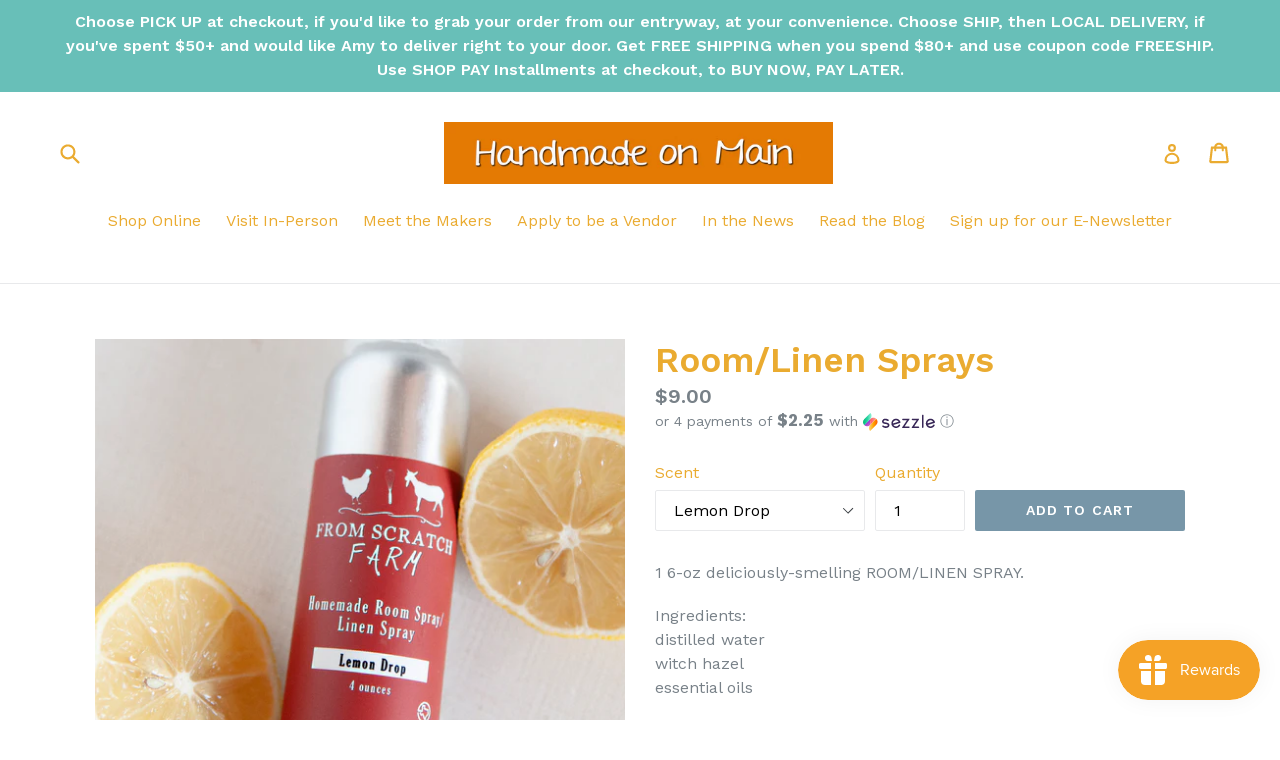

--- FILE ---
content_type: text/html; charset=utf-8
request_url: https://handmadeonmainboerne.com/collections/from-scratch-farm/products/room-sprays
body_size: 43209
content:
<!doctype html>
<!--[if IE 9]> <html class="ie9 no-js" lang="en"> <![endif]-->
<!--[if (gt IE 9)|!(IE)]><!--> <html class="no-js" lang="en"> <!--<![endif]-->
<head>
  <meta charset="utf-8">
  <meta http-equiv="X-UA-Compatible" content="IE=edge,chrome=1">
  <meta name="viewport" content="width=device-width,initial-scale=1">
  <meta name="theme-color" content="#7796a8">
  <link rel="canonical" href="https://handmadeonmainboerne.com/products/room-sprays">

  
    <link rel="shortcut icon" href="//handmadeonmainboerne.com/cdn/shop/files/HandmadeonMainRectangle4_32x32.jpg?v=1613700035" type="image/png">
  

  
  <title>
    Room/Linen Sprays
    
    
    
      &ndash; Handmade on Main
    
  </title>

  
    <meta name="description" content="1 6-oz deliciously-smelling ROOM/LINEN SPRAY. Ingredients:distilled waterwitch hazelessential oils Varieties:Lemon Drop (made with lemon essential oil)- to brighten your moodSoothing Lavender (made with lavender essential oil)- to soothe and relaxSweet Peppermint (made with peppermint essential oil)- to help awaken/ref">
  

  <!-- /snippets/social-meta-tags.liquid -->




<meta property="og:site_name" content="Handmade on Main">
<meta property="og:url" content="https://handmadeonmainboerne.com/products/room-sprays">
<meta property="og:title" content="Room/Linen Sprays">
<meta property="og:type" content="product">
<meta property="og:description" content="1 6-oz deliciously-smelling ROOM/LINEN SPRAY. Ingredients:distilled waterwitch hazelessential oils Varieties:Lemon Drop (made with lemon essential oil)- to brighten your moodSoothing Lavender (made with lavender essential oil)- to soothe and relaxSweet Peppermint (made with peppermint essential oil)- to help awaken/ref">

  <meta property="og:price:amount" content="9.00">
  <meta property="og:price:currency" content="USD">

<meta property="og:image" content="http://handmadeonmainboerne.com/cdn/shop/products/D3X_3943_1200x1200.jpg?v=1667167886"><meta property="og:image" content="http://handmadeonmainboerne.com/cdn/shop/products/D3X_4503_2_1200x1200.jpg?v=1664919331"><meta property="og:image" content="http://handmadeonmainboerne.com/cdn/shop/products/D3X_9680_1200x1200.jpg?v=1664919331">
<meta property="og:image:secure_url" content="https://handmadeonmainboerne.com/cdn/shop/products/D3X_3943_1200x1200.jpg?v=1667167886"><meta property="og:image:secure_url" content="https://handmadeonmainboerne.com/cdn/shop/products/D3X_4503_2_1200x1200.jpg?v=1664919331"><meta property="og:image:secure_url" content="https://handmadeonmainboerne.com/cdn/shop/products/D3X_9680_1200x1200.jpg?v=1664919331">


<meta name="twitter:card" content="summary_large_image">
<meta name="twitter:title" content="Room/Linen Sprays">
<meta name="twitter:description" content="1 6-oz deliciously-smelling ROOM/LINEN SPRAY. Ingredients:distilled waterwitch hazelessential oils Varieties:Lemon Drop (made with lemon essential oil)- to brighten your moodSoothing Lavender (made with lavender essential oil)- to soothe and relaxSweet Peppermint (made with peppermint essential oil)- to help awaken/ref">


  <link href="//handmadeonmainboerne.com/cdn/shop/t/6/assets/theme.scss.css?v=75265685328445816141696368339" rel="stylesheet" type="text/css" media="all" />
  
  <link href="//fonts.googleapis.com/css?family=Work+Sans:400,700" rel="stylesheet" type="text/css" media="all" />


  
    <link href="//fonts.googleapis.com/css?family=Work+Sans:600" rel="stylesheet" type="text/css" media="all" />
  



  <script>
    var theme = {
      strings: {
        addToCart: "Add to cart",
        soldOut: "Sold out",
        unavailable: "Unavailable",
        showMore: "Show More",
        showLess: "Show Less",
        addressError: "Error looking up that address",
        addressNoResults: "No results for that address",
        addressQueryLimit: "You have exceeded the Google API usage limit. Consider upgrading to a \u003ca href=\"https:\/\/developers.google.com\/maps\/premium\/usage-limits\"\u003ePremium Plan\u003c\/a\u003e.",
        authError: "There was a problem authenticating your Google Maps account."
      },
      moneyFormat: "${{amount}}"
    }

    document.documentElement.className = document.documentElement.className.replace('no-js', 'js');
  </script>

  <!--[if (lte IE 9) ]><script src="//handmadeonmainboerne.com/cdn/shop/t/6/assets/match-media.min.js?v=83548857171295169521634353338" type="text/javascript"></script><![endif]-->

  

  <!--[if (gt IE 9)|!(IE)]><!--><script src="//handmadeonmainboerne.com/cdn/shop/t/6/assets/lazysizes.js?v=113002500607259132011634353337" async="async"></script><!--<![endif]-->
  <!--[if lte IE 9]><script src="//handmadeonmainboerne.com/cdn/shop/t/6/assets/lazysizes.min.js?v=5195"></script><![endif]-->

  <!--[if (gt IE 9)|!(IE)]><!--><script src="//handmadeonmainboerne.com/cdn/shop/t/6/assets/vendor.js?v=136118274122071307521634353340" defer="defer"></script><!--<![endif]-->
  <!--[if lte IE 9]><script src="//handmadeonmainboerne.com/cdn/shop/t/6/assets/vendor.js?v=136118274122071307521634353340"></script><![endif]-->

  <!--[if (gt IE 9)|!(IE)]><!--><script src="//handmadeonmainboerne.com/cdn/shop/t/6/assets/theme.js?v=168334550900084901211634353339" defer="defer"></script><!--<![endif]-->
  <!--[if lte IE 9]><script src="//handmadeonmainboerne.com/cdn/shop/t/6/assets/theme.js?v=168334550900084901211634353339"></script><![endif]-->

  <script>window.performance && window.performance.mark && window.performance.mark('shopify.content_for_header.start');</script><meta name="facebook-domain-verification" content="gw9inhgirjybuemtnfcsxooq36oz1m">
<meta name="facebook-domain-verification" content="bqkm0bzf2z6yadvurmc3ltpuc4uykx">
<meta name="google-site-verification" content="k4Y9KfOO7V0uEZkHB3e3uXI2k0wMmI0PGrYymfwVUL8">
<meta id="shopify-digital-wallet" name="shopify-digital-wallet" content="/23128975/digital_wallets/dialog">
<meta name="shopify-checkout-api-token" content="44a6fb426fba387f55ed38deb34ea0a9">
<meta id="in-context-paypal-metadata" data-shop-id="23128975" data-venmo-supported="false" data-environment="production" data-locale="en_US" data-paypal-v4="true" data-currency="USD">
<link rel="alternate" type="application/json+oembed" href="https://handmadeonmainboerne.com/products/room-sprays.oembed">
<script async="async" src="/checkouts/internal/preloads.js?locale=en-US"></script>
<link rel="preconnect" href="https://shop.app" crossorigin="anonymous">
<script async="async" src="https://shop.app/checkouts/internal/preloads.js?locale=en-US&shop_id=23128975" crossorigin="anonymous"></script>
<script id="apple-pay-shop-capabilities" type="application/json">{"shopId":23128975,"countryCode":"US","currencyCode":"USD","merchantCapabilities":["supports3DS"],"merchantId":"gid:\/\/shopify\/Shop\/23128975","merchantName":"Handmade on Main","requiredBillingContactFields":["postalAddress","email"],"requiredShippingContactFields":["postalAddress","email"],"shippingType":"shipping","supportedNetworks":["visa","masterCard","amex","discover","elo","jcb"],"total":{"type":"pending","label":"Handmade on Main","amount":"1.00"},"shopifyPaymentsEnabled":true,"supportsSubscriptions":true}</script>
<script id="shopify-features" type="application/json">{"accessToken":"44a6fb426fba387f55ed38deb34ea0a9","betas":["rich-media-storefront-analytics"],"domain":"handmadeonmainboerne.com","predictiveSearch":true,"shopId":23128975,"locale":"en"}</script>
<script>var Shopify = Shopify || {};
Shopify.shop = "from-scratch-farm.myshopify.com";
Shopify.locale = "en";
Shopify.currency = {"active":"USD","rate":"1.0"};
Shopify.country = "US";
Shopify.theme = {"name":"debut with Installments message","id":127613862052,"schema_name":"Debut","schema_version":"1.10.0","theme_store_id":796,"role":"main"};
Shopify.theme.handle = "null";
Shopify.theme.style = {"id":null,"handle":null};
Shopify.cdnHost = "handmadeonmainboerne.com/cdn";
Shopify.routes = Shopify.routes || {};
Shopify.routes.root = "/";</script>
<script type="module">!function(o){(o.Shopify=o.Shopify||{}).modules=!0}(window);</script>
<script>!function(o){function n(){var o=[];function n(){o.push(Array.prototype.slice.apply(arguments))}return n.q=o,n}var t=o.Shopify=o.Shopify||{};t.loadFeatures=n(),t.autoloadFeatures=n()}(window);</script>
<script>
  window.ShopifyPay = window.ShopifyPay || {};
  window.ShopifyPay.apiHost = "shop.app\/pay";
  window.ShopifyPay.redirectState = null;
</script>
<script id="shop-js-analytics" type="application/json">{"pageType":"product"}</script>
<script defer="defer" async type="module" src="//handmadeonmainboerne.com/cdn/shopifycloud/shop-js/modules/v2/client.init-shop-cart-sync_BT-GjEfc.en.esm.js"></script>
<script defer="defer" async type="module" src="//handmadeonmainboerne.com/cdn/shopifycloud/shop-js/modules/v2/chunk.common_D58fp_Oc.esm.js"></script>
<script defer="defer" async type="module" src="//handmadeonmainboerne.com/cdn/shopifycloud/shop-js/modules/v2/chunk.modal_xMitdFEc.esm.js"></script>
<script type="module">
  await import("//handmadeonmainboerne.com/cdn/shopifycloud/shop-js/modules/v2/client.init-shop-cart-sync_BT-GjEfc.en.esm.js");
await import("//handmadeonmainboerne.com/cdn/shopifycloud/shop-js/modules/v2/chunk.common_D58fp_Oc.esm.js");
await import("//handmadeonmainboerne.com/cdn/shopifycloud/shop-js/modules/v2/chunk.modal_xMitdFEc.esm.js");

  window.Shopify.SignInWithShop?.initShopCartSync?.({"fedCMEnabled":true,"windoidEnabled":true});

</script>
<script>
  window.Shopify = window.Shopify || {};
  if (!window.Shopify.featureAssets) window.Shopify.featureAssets = {};
  window.Shopify.featureAssets['shop-js'] = {"shop-cart-sync":["modules/v2/client.shop-cart-sync_DZOKe7Ll.en.esm.js","modules/v2/chunk.common_D58fp_Oc.esm.js","modules/v2/chunk.modal_xMitdFEc.esm.js"],"init-fed-cm":["modules/v2/client.init-fed-cm_B6oLuCjv.en.esm.js","modules/v2/chunk.common_D58fp_Oc.esm.js","modules/v2/chunk.modal_xMitdFEc.esm.js"],"shop-cash-offers":["modules/v2/client.shop-cash-offers_D2sdYoxE.en.esm.js","modules/v2/chunk.common_D58fp_Oc.esm.js","modules/v2/chunk.modal_xMitdFEc.esm.js"],"shop-login-button":["modules/v2/client.shop-login-button_QeVjl5Y3.en.esm.js","modules/v2/chunk.common_D58fp_Oc.esm.js","modules/v2/chunk.modal_xMitdFEc.esm.js"],"pay-button":["modules/v2/client.pay-button_DXTOsIq6.en.esm.js","modules/v2/chunk.common_D58fp_Oc.esm.js","modules/v2/chunk.modal_xMitdFEc.esm.js"],"shop-button":["modules/v2/client.shop-button_DQZHx9pm.en.esm.js","modules/v2/chunk.common_D58fp_Oc.esm.js","modules/v2/chunk.modal_xMitdFEc.esm.js"],"avatar":["modules/v2/client.avatar_BTnouDA3.en.esm.js"],"init-windoid":["modules/v2/client.init-windoid_CR1B-cfM.en.esm.js","modules/v2/chunk.common_D58fp_Oc.esm.js","modules/v2/chunk.modal_xMitdFEc.esm.js"],"init-shop-for-new-customer-accounts":["modules/v2/client.init-shop-for-new-customer-accounts_C_vY_xzh.en.esm.js","modules/v2/client.shop-login-button_QeVjl5Y3.en.esm.js","modules/v2/chunk.common_D58fp_Oc.esm.js","modules/v2/chunk.modal_xMitdFEc.esm.js"],"init-shop-email-lookup-coordinator":["modules/v2/client.init-shop-email-lookup-coordinator_BI7n9ZSv.en.esm.js","modules/v2/chunk.common_D58fp_Oc.esm.js","modules/v2/chunk.modal_xMitdFEc.esm.js"],"init-shop-cart-sync":["modules/v2/client.init-shop-cart-sync_BT-GjEfc.en.esm.js","modules/v2/chunk.common_D58fp_Oc.esm.js","modules/v2/chunk.modal_xMitdFEc.esm.js"],"shop-toast-manager":["modules/v2/client.shop-toast-manager_DiYdP3xc.en.esm.js","modules/v2/chunk.common_D58fp_Oc.esm.js","modules/v2/chunk.modal_xMitdFEc.esm.js"],"init-customer-accounts":["modules/v2/client.init-customer-accounts_D9ZNqS-Q.en.esm.js","modules/v2/client.shop-login-button_QeVjl5Y3.en.esm.js","modules/v2/chunk.common_D58fp_Oc.esm.js","modules/v2/chunk.modal_xMitdFEc.esm.js"],"init-customer-accounts-sign-up":["modules/v2/client.init-customer-accounts-sign-up_iGw4briv.en.esm.js","modules/v2/client.shop-login-button_QeVjl5Y3.en.esm.js","modules/v2/chunk.common_D58fp_Oc.esm.js","modules/v2/chunk.modal_xMitdFEc.esm.js"],"shop-follow-button":["modules/v2/client.shop-follow-button_CqMgW2wH.en.esm.js","modules/v2/chunk.common_D58fp_Oc.esm.js","modules/v2/chunk.modal_xMitdFEc.esm.js"],"checkout-modal":["modules/v2/client.checkout-modal_xHeaAweL.en.esm.js","modules/v2/chunk.common_D58fp_Oc.esm.js","modules/v2/chunk.modal_xMitdFEc.esm.js"],"shop-login":["modules/v2/client.shop-login_D91U-Q7h.en.esm.js","modules/v2/chunk.common_D58fp_Oc.esm.js","modules/v2/chunk.modal_xMitdFEc.esm.js"],"lead-capture":["modules/v2/client.lead-capture_BJmE1dJe.en.esm.js","modules/v2/chunk.common_D58fp_Oc.esm.js","modules/v2/chunk.modal_xMitdFEc.esm.js"],"payment-terms":["modules/v2/client.payment-terms_Ci9AEqFq.en.esm.js","modules/v2/chunk.common_D58fp_Oc.esm.js","modules/v2/chunk.modal_xMitdFEc.esm.js"]};
</script>
<script>(function() {
  var isLoaded = false;
  function asyncLoad() {
    if (isLoaded) return;
    isLoaded = true;
    var urls = ["https:\/\/chimpstatic.com\/mcjs-connected\/js\/users\/003e559f547c491d0d7e724d1\/40947c80a46e51547ab1f2a39.js?shop=from-scratch-farm.myshopify.com","https:\/\/embed.tawk.to\/widget-script\/5a90d6b44b401e45400d2ade\/default.js?shop=from-scratch-farm.myshopify.com","https:\/\/a.mailmunch.co\/widgets\/site-499254-5908775e3c9d231501d5b480d78683baf4c5da5a.js?shop=from-scratch-farm.myshopify.com","https:\/\/a.mailmunch.co\/widgets\/site-499254-5908775e3c9d231501d5b480d78683baf4c5da5a.js?shop=from-scratch-farm.myshopify.com"];
    for (var i = 0; i < urls.length; i++) {
      var s = document.createElement('script');
      s.type = 'text/javascript';
      s.async = true;
      s.src = urls[i];
      var x = document.getElementsByTagName('script')[0];
      x.parentNode.insertBefore(s, x);
    }
  };
  if(window.attachEvent) {
    window.attachEvent('onload', asyncLoad);
  } else {
    window.addEventListener('load', asyncLoad, false);
  }
})();</script>
<script id="__st">var __st={"a":23128975,"offset":-21600,"reqid":"19a1472e-3b3b-41fa-bda1-65daa63fd5c0-1769510410","pageurl":"handmadeonmainboerne.com\/collections\/from-scratch-farm\/products\/room-sprays","u":"c5103f5566f1","p":"product","rtyp":"product","rid":1411526885469};</script>
<script>window.ShopifyPaypalV4VisibilityTracking = true;</script>
<script id="captcha-bootstrap">!function(){'use strict';const t='contact',e='account',n='new_comment',o=[[t,t],['blogs',n],['comments',n],[t,'customer']],c=[[e,'customer_login'],[e,'guest_login'],[e,'recover_customer_password'],[e,'create_customer']],r=t=>t.map((([t,e])=>`form[action*='/${t}']:not([data-nocaptcha='true']) input[name='form_type'][value='${e}']`)).join(','),a=t=>()=>t?[...document.querySelectorAll(t)].map((t=>t.form)):[];function s(){const t=[...o],e=r(t);return a(e)}const i='password',u='form_key',d=['recaptcha-v3-token','g-recaptcha-response','h-captcha-response',i],f=()=>{try{return window.sessionStorage}catch{return}},m='__shopify_v',_=t=>t.elements[u];function p(t,e,n=!1){try{const o=window.sessionStorage,c=JSON.parse(o.getItem(e)),{data:r}=function(t){const{data:e,action:n}=t;return t[m]||n?{data:e,action:n}:{data:t,action:n}}(c);for(const[e,n]of Object.entries(r))t.elements[e]&&(t.elements[e].value=n);n&&o.removeItem(e)}catch(o){console.error('form repopulation failed',{error:o})}}const l='form_type',E='cptcha';function T(t){t.dataset[E]=!0}const w=window,h=w.document,L='Shopify',v='ce_forms',y='captcha';let A=!1;((t,e)=>{const n=(g='f06e6c50-85a8-45c8-87d0-21a2b65856fe',I='https://cdn.shopify.com/shopifycloud/storefront-forms-hcaptcha/ce_storefront_forms_captcha_hcaptcha.v1.5.2.iife.js',D={infoText:'Protected by hCaptcha',privacyText:'Privacy',termsText:'Terms'},(t,e,n)=>{const o=w[L][v],c=o.bindForm;if(c)return c(t,g,e,D).then(n);var r;o.q.push([[t,g,e,D],n]),r=I,A||(h.body.append(Object.assign(h.createElement('script'),{id:'captcha-provider',async:!0,src:r})),A=!0)});var g,I,D;w[L]=w[L]||{},w[L][v]=w[L][v]||{},w[L][v].q=[],w[L][y]=w[L][y]||{},w[L][y].protect=function(t,e){n(t,void 0,e),T(t)},Object.freeze(w[L][y]),function(t,e,n,w,h,L){const[v,y,A,g]=function(t,e,n){const i=e?o:[],u=t?c:[],d=[...i,...u],f=r(d),m=r(i),_=r(d.filter((([t,e])=>n.includes(e))));return[a(f),a(m),a(_),s()]}(w,h,L),I=t=>{const e=t.target;return e instanceof HTMLFormElement?e:e&&e.form},D=t=>v().includes(t);t.addEventListener('submit',(t=>{const e=I(t);if(!e)return;const n=D(e)&&!e.dataset.hcaptchaBound&&!e.dataset.recaptchaBound,o=_(e),c=g().includes(e)&&(!o||!o.value);(n||c)&&t.preventDefault(),c&&!n&&(function(t){try{if(!f())return;!function(t){const e=f();if(!e)return;const n=_(t);if(!n)return;const o=n.value;o&&e.removeItem(o)}(t);const e=Array.from(Array(32),(()=>Math.random().toString(36)[2])).join('');!function(t,e){_(t)||t.append(Object.assign(document.createElement('input'),{type:'hidden',name:u})),t.elements[u].value=e}(t,e),function(t,e){const n=f();if(!n)return;const o=[...t.querySelectorAll(`input[type='${i}']`)].map((({name:t})=>t)),c=[...d,...o],r={};for(const[a,s]of new FormData(t).entries())c.includes(a)||(r[a]=s);n.setItem(e,JSON.stringify({[m]:1,action:t.action,data:r}))}(t,e)}catch(e){console.error('failed to persist form',e)}}(e),e.submit())}));const S=(t,e)=>{t&&!t.dataset[E]&&(n(t,e.some((e=>e===t))),T(t))};for(const o of['focusin','change'])t.addEventListener(o,(t=>{const e=I(t);D(e)&&S(e,y())}));const B=e.get('form_key'),M=e.get(l),P=B&&M;t.addEventListener('DOMContentLoaded',(()=>{const t=y();if(P)for(const e of t)e.elements[l].value===M&&p(e,B);[...new Set([...A(),...v().filter((t=>'true'===t.dataset.shopifyCaptcha))])].forEach((e=>S(e,t)))}))}(h,new URLSearchParams(w.location.search),n,t,e,['guest_login'])})(!0,!0)}();</script>
<script integrity="sha256-4kQ18oKyAcykRKYeNunJcIwy7WH5gtpwJnB7kiuLZ1E=" data-source-attribution="shopify.loadfeatures" defer="defer" src="//handmadeonmainboerne.com/cdn/shopifycloud/storefront/assets/storefront/load_feature-a0a9edcb.js" crossorigin="anonymous"></script>
<script crossorigin="anonymous" defer="defer" src="//handmadeonmainboerne.com/cdn/shopifycloud/storefront/assets/shopify_pay/storefront-65b4c6d7.js?v=20250812"></script>
<script data-source-attribution="shopify.dynamic_checkout.dynamic.init">var Shopify=Shopify||{};Shopify.PaymentButton=Shopify.PaymentButton||{isStorefrontPortableWallets:!0,init:function(){window.Shopify.PaymentButton.init=function(){};var t=document.createElement("script");t.src="https://handmadeonmainboerne.com/cdn/shopifycloud/portable-wallets/latest/portable-wallets.en.js",t.type="module",document.head.appendChild(t)}};
</script>
<script data-source-attribution="shopify.dynamic_checkout.buyer_consent">
  function portableWalletsHideBuyerConsent(e){var t=document.getElementById("shopify-buyer-consent"),n=document.getElementById("shopify-subscription-policy-button");t&&n&&(t.classList.add("hidden"),t.setAttribute("aria-hidden","true"),n.removeEventListener("click",e))}function portableWalletsShowBuyerConsent(e){var t=document.getElementById("shopify-buyer-consent"),n=document.getElementById("shopify-subscription-policy-button");t&&n&&(t.classList.remove("hidden"),t.removeAttribute("aria-hidden"),n.addEventListener("click",e))}window.Shopify?.PaymentButton&&(window.Shopify.PaymentButton.hideBuyerConsent=portableWalletsHideBuyerConsent,window.Shopify.PaymentButton.showBuyerConsent=portableWalletsShowBuyerConsent);
</script>
<script data-source-attribution="shopify.dynamic_checkout.cart.bootstrap">document.addEventListener("DOMContentLoaded",(function(){function t(){return document.querySelector("shopify-accelerated-checkout-cart, shopify-accelerated-checkout")}if(t())Shopify.PaymentButton.init();else{new MutationObserver((function(e,n){t()&&(Shopify.PaymentButton.init(),n.disconnect())})).observe(document.body,{childList:!0,subtree:!0})}}));
</script>
<link id="shopify-accelerated-checkout-styles" rel="stylesheet" media="screen" href="https://handmadeonmainboerne.com/cdn/shopifycloud/portable-wallets/latest/accelerated-checkout-backwards-compat.css" crossorigin="anonymous">
<style id="shopify-accelerated-checkout-cart">
        #shopify-buyer-consent {
  margin-top: 1em;
  display: inline-block;
  width: 100%;
}

#shopify-buyer-consent.hidden {
  display: none;
}

#shopify-subscription-policy-button {
  background: none;
  border: none;
  padding: 0;
  text-decoration: underline;
  font-size: inherit;
  cursor: pointer;
}

#shopify-subscription-policy-button::before {
  box-shadow: none;
}

      </style>

<script>window.performance && window.performance.mark && window.performance.mark('shopify.content_for_header.end');</script>
  

                  <script src="//handmadeonmainboerne.com/cdn/shop/t/6/assets/bss-file-configdata.js?v=169183245034906455211673810976" type="text/javascript"></script><script>
              if (typeof BSS_PL == 'undefined') {
                  var BSS_PL = {};
              }
              
              var bssPlApiServer = "https://product-labels-pro.bsscommerce.com";
              BSS_PL.customerTags = 'null';
              BSS_PL.configData = configDatas;
              BSS_PL.storeId = 5789;
              BSS_PL.currentPlan = "free";
              BSS_PL.storeIdCustomOld = "10678";
              BSS_PL.storeIdOldWIthPriority = "12200";
              BSS_PL.apiServerProduction = "https://product-labels-pro.bsscommerce.com";
              
              BSS_PL.integration = {"laiReview":{"status":0,"config":[]}}
              </script>
          <style>
.homepage-slideshow .slick-slide .bss_pl_img {
    visibility: hidden !important;
}
</style><script>function fixBugForStores($, BSS_PL, parent, page, htmlLabel) { return false;}</script>
                    <!-- BEGIN app block: shopify://apps/judge-me-reviews/blocks/judgeme_core/61ccd3b1-a9f2-4160-9fe9-4fec8413e5d8 --><!-- Start of Judge.me Core -->






<link rel="dns-prefetch" href="https://cdnwidget.judge.me">
<link rel="dns-prefetch" href="https://cdn.judge.me">
<link rel="dns-prefetch" href="https://cdn1.judge.me">
<link rel="dns-prefetch" href="https://api.judge.me">

<script data-cfasync='false' class='jdgm-settings-script'>window.jdgmSettings={"pagination":5,"disable_web_reviews":false,"badge_no_review_text":"No reviews","badge_n_reviews_text":"{{ n }} review/reviews","hide_badge_preview_if_no_reviews":true,"badge_hide_text":false,"enforce_center_preview_badge":false,"widget_title":"Customer Reviews","widget_open_form_text":"Write a review","widget_close_form_text":"Cancel review","widget_refresh_page_text":"Refresh page","widget_summary_text":"Based on {{ number_of_reviews }} review/reviews","widget_no_review_text":"Be the first to write a review","widget_name_field_text":"Display name","widget_verified_name_field_text":"Verified Name (public)","widget_name_placeholder_text":"Display name","widget_required_field_error_text":"This field is required.","widget_email_field_text":"Email address","widget_verified_email_field_text":"Verified Email (private, can not be edited)","widget_email_placeholder_text":"Your email address","widget_email_field_error_text":"Please enter a valid email address.","widget_rating_field_text":"Rating","widget_review_title_field_text":"Review Title","widget_review_title_placeholder_text":"Give your review a title","widget_review_body_field_text":"Review content","widget_review_body_placeholder_text":"Start writing here...","widget_pictures_field_text":"Picture/Video (optional)","widget_submit_review_text":"Submit Review","widget_submit_verified_review_text":"Submit Verified Review","widget_submit_success_msg_with_auto_publish":"Thank you! Please refresh the page in a few moments to see your review. You can remove or edit your review by logging into \u003ca href='https://judge.me/login' target='_blank' rel='nofollow noopener'\u003eJudge.me\u003c/a\u003e","widget_submit_success_msg_no_auto_publish":"Thank you! Your review will be published as soon as it is approved by the shop admin. You can remove or edit your review by logging into \u003ca href='https://judge.me/login' target='_blank' rel='nofollow noopener'\u003eJudge.me\u003c/a\u003e","widget_show_default_reviews_out_of_total_text":"Showing {{ n_reviews_shown }} out of {{ n_reviews }} reviews.","widget_show_all_link_text":"Show all","widget_show_less_link_text":"Show less","widget_author_said_text":"{{ reviewer_name }} said:","widget_days_text":"{{ n }} days ago","widget_weeks_text":"{{ n }} week/weeks ago","widget_months_text":"{{ n }} month/months ago","widget_years_text":"{{ n }} year/years ago","widget_yesterday_text":"Yesterday","widget_today_text":"Today","widget_replied_text":"\u003e\u003e {{ shop_name }} replied:","widget_read_more_text":"Read more","widget_reviewer_name_as_initial":"","widget_rating_filter_color":"#fbcd0a","widget_rating_filter_see_all_text":"See all reviews","widget_sorting_most_recent_text":"Most Recent","widget_sorting_highest_rating_text":"Highest Rating","widget_sorting_lowest_rating_text":"Lowest Rating","widget_sorting_with_pictures_text":"Only Pictures","widget_sorting_most_helpful_text":"Most Helpful","widget_open_question_form_text":"Ask a question","widget_reviews_subtab_text":"Reviews","widget_questions_subtab_text":"Questions","widget_question_label_text":"Question","widget_answer_label_text":"Answer","widget_question_placeholder_text":"Write your question here","widget_submit_question_text":"Submit Question","widget_question_submit_success_text":"Thank you for your question! We will notify you once it gets answered.","verified_badge_text":"Verified","verified_badge_bg_color":"","verified_badge_text_color":"","verified_badge_placement":"left-of-reviewer-name","widget_review_max_height":"","widget_hide_border":false,"widget_social_share":false,"widget_thumb":false,"widget_review_location_show":false,"widget_location_format":"","all_reviews_include_out_of_store_products":true,"all_reviews_out_of_store_text":"(out of store)","all_reviews_pagination":100,"all_reviews_product_name_prefix_text":"about","enable_review_pictures":true,"enable_question_anwser":false,"widget_theme":"default","review_date_format":"mm/dd/yyyy","default_sort_method":"most-recent","widget_product_reviews_subtab_text":"Product Reviews","widget_shop_reviews_subtab_text":"Shop Reviews","widget_other_products_reviews_text":"Reviews for other products","widget_store_reviews_subtab_text":"Store reviews","widget_no_store_reviews_text":"This store hasn't received any reviews yet","widget_web_restriction_product_reviews_text":"This product hasn't received any reviews yet","widget_no_items_text":"No items found","widget_show_more_text":"Show more","widget_write_a_store_review_text":"Write a Store Review","widget_other_languages_heading":"Reviews in Other Languages","widget_translate_review_text":"Translate review to {{ language }}","widget_translating_review_text":"Translating...","widget_show_original_translation_text":"Show original ({{ language }})","widget_translate_review_failed_text":"Review couldn't be translated.","widget_translate_review_retry_text":"Retry","widget_translate_review_try_again_later_text":"Try again later","show_product_url_for_grouped_product":false,"widget_sorting_pictures_first_text":"Pictures First","show_pictures_on_all_rev_page_mobile":false,"show_pictures_on_all_rev_page_desktop":false,"floating_tab_hide_mobile_install_preference":false,"floating_tab_button_name":"★ Reviews","floating_tab_title":"Let customers speak for us","floating_tab_button_color":"","floating_tab_button_background_color":"","floating_tab_url":"","floating_tab_url_enabled":false,"floating_tab_tab_style":"text","all_reviews_text_badge_text":"Customers rate us {{ shop.metafields.judgeme.all_reviews_rating | round: 1 }}/5 based on {{ shop.metafields.judgeme.all_reviews_count }} reviews.","all_reviews_text_badge_text_branded_style":"{{ shop.metafields.judgeme.all_reviews_rating | round: 1 }} out of 5 stars based on {{ shop.metafields.judgeme.all_reviews_count }} reviews","is_all_reviews_text_badge_a_link":false,"show_stars_for_all_reviews_text_badge":false,"all_reviews_text_badge_url":"","all_reviews_text_style":"branded","all_reviews_text_color_style":"judgeme_brand_color","all_reviews_text_color":"#108474","all_reviews_text_show_jm_brand":false,"featured_carousel_show_header":true,"featured_carousel_title":"Let customers speak for us","testimonials_carousel_title":"Customers are saying","videos_carousel_title":"Real customer stories","cards_carousel_title":"Customers are saying","featured_carousel_count_text":"from {{ n }} reviews","featured_carousel_add_link_to_all_reviews_page":false,"featured_carousel_url":"","featured_carousel_show_images":true,"featured_carousel_autoslide_interval":5,"featured_carousel_arrows_on_the_sides":false,"featured_carousel_height":250,"featured_carousel_width":80,"featured_carousel_image_size":0,"featured_carousel_image_height":250,"featured_carousel_arrow_color":"#eeeeee","verified_count_badge_style":"branded","verified_count_badge_orientation":"horizontal","verified_count_badge_color_style":"judgeme_brand_color","verified_count_badge_color":"#108474","is_verified_count_badge_a_link":false,"verified_count_badge_url":"","verified_count_badge_show_jm_brand":true,"widget_rating_preset_default":5,"widget_first_sub_tab":"product-reviews","widget_show_histogram":true,"widget_histogram_use_custom_color":false,"widget_pagination_use_custom_color":false,"widget_star_use_custom_color":false,"widget_verified_badge_use_custom_color":false,"widget_write_review_use_custom_color":false,"picture_reminder_submit_button":"Upload Pictures","enable_review_videos":false,"mute_video_by_default":false,"widget_sorting_videos_first_text":"Videos First","widget_review_pending_text":"Pending","featured_carousel_items_for_large_screen":3,"social_share_options_order":"Facebook,Twitter","remove_microdata_snippet":false,"disable_json_ld":false,"enable_json_ld_products":false,"preview_badge_show_question_text":false,"preview_badge_no_question_text":"No questions","preview_badge_n_question_text":"{{ number_of_questions }} question/questions","qa_badge_show_icon":false,"qa_badge_position":"same-row","remove_judgeme_branding":true,"widget_add_search_bar":false,"widget_search_bar_placeholder":"Search","widget_sorting_verified_only_text":"Verified only","featured_carousel_theme":"default","featured_carousel_show_rating":true,"featured_carousel_show_title":true,"featured_carousel_show_body":true,"featured_carousel_show_date":false,"featured_carousel_show_reviewer":true,"featured_carousel_show_product":false,"featured_carousel_header_background_color":"#108474","featured_carousel_header_text_color":"#ffffff","featured_carousel_name_product_separator":"reviewed","featured_carousel_full_star_background":"#108474","featured_carousel_empty_star_background":"#dadada","featured_carousel_vertical_theme_background":"#f9fafb","featured_carousel_verified_badge_enable":true,"featured_carousel_verified_badge_color":"#108474","featured_carousel_border_style":"round","featured_carousel_review_line_length_limit":3,"featured_carousel_more_reviews_button_text":"Read more reviews","featured_carousel_view_product_button_text":"View product","all_reviews_page_load_reviews_on":"scroll","all_reviews_page_load_more_text":"Load More Reviews","disable_fb_tab_reviews":false,"enable_ajax_cdn_cache":false,"widget_advanced_speed_features":5,"widget_public_name_text":"displayed publicly like","default_reviewer_name":"John Smith","default_reviewer_name_has_non_latin":true,"widget_reviewer_anonymous":"Anonymous","medals_widget_title":"Judge.me Review Medals","medals_widget_background_color":"#f9fafb","medals_widget_position":"footer_all_pages","medals_widget_border_color":"#f9fafb","medals_widget_verified_text_position":"left","medals_widget_use_monochromatic_version":false,"medals_widget_elements_color":"#108474","show_reviewer_avatar":true,"widget_invalid_yt_video_url_error_text":"Not a YouTube video URL","widget_max_length_field_error_text":"Please enter no more than {0} characters.","widget_show_country_flag":false,"widget_show_collected_via_shop_app":true,"widget_verified_by_shop_badge_style":"light","widget_verified_by_shop_text":"Verified by Shop","widget_show_photo_gallery":false,"widget_load_with_code_splitting":true,"widget_ugc_install_preference":false,"widget_ugc_title":"Made by us, Shared by you","widget_ugc_subtitle":"Tag us to see your picture featured in our page","widget_ugc_arrows_color":"#ffffff","widget_ugc_primary_button_text":"Buy Now","widget_ugc_primary_button_background_color":"#108474","widget_ugc_primary_button_text_color":"#ffffff","widget_ugc_primary_button_border_width":"0","widget_ugc_primary_button_border_style":"none","widget_ugc_primary_button_border_color":"#108474","widget_ugc_primary_button_border_radius":"25","widget_ugc_secondary_button_text":"Load More","widget_ugc_secondary_button_background_color":"#ffffff","widget_ugc_secondary_button_text_color":"#108474","widget_ugc_secondary_button_border_width":"2","widget_ugc_secondary_button_border_style":"solid","widget_ugc_secondary_button_border_color":"#108474","widget_ugc_secondary_button_border_radius":"25","widget_ugc_reviews_button_text":"View Reviews","widget_ugc_reviews_button_background_color":"#ffffff","widget_ugc_reviews_button_text_color":"#108474","widget_ugc_reviews_button_border_width":"2","widget_ugc_reviews_button_border_style":"solid","widget_ugc_reviews_button_border_color":"#108474","widget_ugc_reviews_button_border_radius":"25","widget_ugc_reviews_button_link_to":"judgeme-reviews-page","widget_ugc_show_post_date":true,"widget_ugc_max_width":"800","widget_rating_metafield_value_type":true,"widget_primary_color":"#5AB1A4","widget_enable_secondary_color":false,"widget_secondary_color":"#edf5f5","widget_summary_average_rating_text":"{{ average_rating }} out of 5","widget_media_grid_title":"Customer photos \u0026 videos","widget_media_grid_see_more_text":"See more","widget_round_style":false,"widget_show_product_medals":true,"widget_verified_by_judgeme_text":"Verified by Judge.me","widget_show_store_medals":true,"widget_verified_by_judgeme_text_in_store_medals":"Verified by Judge.me","widget_media_field_exceed_quantity_message":"Sorry, we can only accept {{ max_media }} for one review.","widget_media_field_exceed_limit_message":"{{ file_name }} is too large, please select a {{ media_type }} less than {{ size_limit }}MB.","widget_review_submitted_text":"Review Submitted!","widget_question_submitted_text":"Question Submitted!","widget_close_form_text_question":"Cancel","widget_write_your_answer_here_text":"Write your answer here","widget_enabled_branded_link":true,"widget_show_collected_by_judgeme":false,"widget_reviewer_name_color":"","widget_write_review_text_color":"","widget_write_review_bg_color":"","widget_collected_by_judgeme_text":"collected by Judge.me","widget_pagination_type":"standard","widget_load_more_text":"Load More","widget_load_more_color":"#108474","widget_full_review_text":"Full Review","widget_read_more_reviews_text":"Read More Reviews","widget_read_questions_text":"Read Questions","widget_questions_and_answers_text":"Questions \u0026 Answers","widget_verified_by_text":"Verified by","widget_verified_text":"Verified","widget_number_of_reviews_text":"{{ number_of_reviews }} reviews","widget_back_button_text":"Back","widget_next_button_text":"Next","widget_custom_forms_filter_button":"Filters","custom_forms_style":"horizontal","widget_show_review_information":false,"how_reviews_are_collected":"How reviews are collected?","widget_show_review_keywords":false,"widget_gdpr_statement":"How we use your data: We'll only contact you about the review you left, and only if necessary. By submitting your review, you agree to Judge.me's \u003ca href='https://judge.me/terms' target='_blank' rel='nofollow noopener'\u003eterms\u003c/a\u003e, \u003ca href='https://judge.me/privacy' target='_blank' rel='nofollow noopener'\u003eprivacy\u003c/a\u003e and \u003ca href='https://judge.me/content-policy' target='_blank' rel='nofollow noopener'\u003econtent\u003c/a\u003e policies.","widget_multilingual_sorting_enabled":false,"widget_translate_review_content_enabled":false,"widget_translate_review_content_method":"manual","popup_widget_review_selection":"automatically_with_pictures","popup_widget_round_border_style":true,"popup_widget_show_title":true,"popup_widget_show_body":true,"popup_widget_show_reviewer":false,"popup_widget_show_product":true,"popup_widget_show_pictures":true,"popup_widget_use_review_picture":true,"popup_widget_show_on_home_page":true,"popup_widget_show_on_product_page":true,"popup_widget_show_on_collection_page":true,"popup_widget_show_on_cart_page":true,"popup_widget_position":"bottom_left","popup_widget_first_review_delay":5,"popup_widget_duration":5,"popup_widget_interval":5,"popup_widget_review_count":5,"popup_widget_hide_on_mobile":true,"review_snippet_widget_round_border_style":true,"review_snippet_widget_card_color":"#FFFFFF","review_snippet_widget_slider_arrows_background_color":"#FFFFFF","review_snippet_widget_slider_arrows_color":"#000000","review_snippet_widget_star_color":"#108474","show_product_variant":false,"all_reviews_product_variant_label_text":"Variant: ","widget_show_verified_branding":true,"widget_ai_summary_title":"Customers say","widget_ai_summary_disclaimer":"AI-powered review summary based on recent customer reviews","widget_show_ai_summary":false,"widget_show_ai_summary_bg":false,"widget_show_review_title_input":false,"redirect_reviewers_invited_via_email":"external_form","request_store_review_after_product_review":false,"request_review_other_products_in_order":false,"review_form_color_scheme":"default","review_form_corner_style":"square","review_form_star_color":{},"review_form_text_color":"#333333","review_form_background_color":"#ffffff","review_form_field_background_color":"#fafafa","review_form_button_color":{},"review_form_button_text_color":"#ffffff","review_form_modal_overlay_color":"#000000","review_content_screen_title_text":"How would you rate this product?","review_content_introduction_text":"We would love it if you would share a bit about your experience.","store_review_form_title_text":"How would you rate this store?","store_review_form_introduction_text":"We would love it if you would share a bit about your experience.","show_review_guidance_text":true,"one_star_review_guidance_text":"Poor","five_star_review_guidance_text":"Great","customer_information_screen_title_text":"About you","customer_information_introduction_text":"Please tell us more about you.","custom_questions_screen_title_text":"Your experience in more detail","custom_questions_introduction_text":"Here are a few questions to help us understand more about your experience.","review_submitted_screen_title_text":"Thanks for your review!","review_submitted_screen_thank_you_text":"We are processing it and it will appear on the store soon.","review_submitted_screen_email_verification_text":"Please confirm your email by clicking the link we just sent you. This helps us keep reviews authentic.","review_submitted_request_store_review_text":"Would you like to share your experience of shopping with us?","review_submitted_review_other_products_text":"Would you like to review these products?","store_review_screen_title_text":"Would you like to share your experience of shopping with us?","store_review_introduction_text":"We value your feedback and use it to improve. Please share any thoughts or suggestions you have.","reviewer_media_screen_title_picture_text":"Share a picture","reviewer_media_introduction_picture_text":"Upload a photo to support your review.","reviewer_media_screen_title_video_text":"Share a video","reviewer_media_introduction_video_text":"Upload a video to support your review.","reviewer_media_screen_title_picture_or_video_text":"Share a picture or video","reviewer_media_introduction_picture_or_video_text":"Upload a photo or video to support your review.","reviewer_media_youtube_url_text":"Paste your Youtube URL here","advanced_settings_next_step_button_text":"Next","advanced_settings_close_review_button_text":"Close","modal_write_review_flow":false,"write_review_flow_required_text":"Required","write_review_flow_privacy_message_text":"We respect your privacy.","write_review_flow_anonymous_text":"Post review as anonymous","write_review_flow_visibility_text":"This won't be visible to other customers.","write_review_flow_multiple_selection_help_text":"Select as many as you like","write_review_flow_single_selection_help_text":"Select one option","write_review_flow_required_field_error_text":"This field is required","write_review_flow_invalid_email_error_text":"Please enter a valid email address","write_review_flow_max_length_error_text":"Max. {{ max_length }} characters.","write_review_flow_media_upload_text":"\u003cb\u003eClick to upload\u003c/b\u003e or drag and drop","write_review_flow_gdpr_statement":"We'll only contact you about your review if necessary. By submitting your review, you agree to our \u003ca href='https://judge.me/terms' target='_blank' rel='nofollow noopener'\u003eterms and conditions\u003c/a\u003e and \u003ca href='https://judge.me/privacy' target='_blank' rel='nofollow noopener'\u003eprivacy policy\u003c/a\u003e.","rating_only_reviews_enabled":false,"show_negative_reviews_help_screen":false,"new_review_flow_help_screen_rating_threshold":3,"negative_review_resolution_screen_title_text":"Tell us more","negative_review_resolution_text":"Your experience matters to us. If there were issues with your purchase, we're here to help. Feel free to reach out to us, we'd love the opportunity to make things right.","negative_review_resolution_button_text":"Contact us","negative_review_resolution_proceed_with_review_text":"Leave a review","negative_review_resolution_subject":"Issue with purchase from {{ shop_name }}.{{ order_name }}","preview_badge_collection_page_install_status":false,"widget_review_custom_css":"","preview_badge_custom_css":"","preview_badge_stars_count":"5-stars","featured_carousel_custom_css":"","floating_tab_custom_css":"","all_reviews_widget_custom_css":"","medals_widget_custom_css":"","verified_badge_custom_css":"","all_reviews_text_custom_css":"","transparency_badges_collected_via_store_invite":false,"transparency_badges_from_another_provider":false,"transparency_badges_collected_from_store_visitor":false,"transparency_badges_collected_by_verified_review_provider":false,"transparency_badges_earned_reward":false,"transparency_badges_collected_via_store_invite_text":"Review collected via store invitation","transparency_badges_from_another_provider_text":"Review collected from another provider","transparency_badges_collected_from_store_visitor_text":"Review collected from a store visitor","transparency_badges_written_in_google_text":"Review written in Google","transparency_badges_written_in_etsy_text":"Review written in Etsy","transparency_badges_written_in_shop_app_text":"Review written in Shop App","transparency_badges_earned_reward_text":"Review earned a reward for future purchase","product_review_widget_per_page":10,"widget_store_review_label_text":"Review about the store","checkout_comment_extension_title_on_product_page":"Customer Comments","checkout_comment_extension_num_latest_comment_show":5,"checkout_comment_extension_format":"name_and_timestamp","checkout_comment_customer_name":"last_initial","checkout_comment_comment_notification":true,"preview_badge_collection_page_install_preference":false,"preview_badge_home_page_install_preference":false,"preview_badge_product_page_install_preference":false,"review_widget_install_preference":"","review_carousel_install_preference":false,"floating_reviews_tab_install_preference":"none","verified_reviews_count_badge_install_preference":false,"all_reviews_text_install_preference":false,"review_widget_best_location":false,"judgeme_medals_install_preference":false,"review_widget_revamp_enabled":false,"review_widget_qna_enabled":false,"review_widget_header_theme":"minimal","review_widget_widget_title_enabled":true,"review_widget_header_text_size":"medium","review_widget_header_text_weight":"regular","review_widget_average_rating_style":"compact","review_widget_bar_chart_enabled":true,"review_widget_bar_chart_type":"numbers","review_widget_bar_chart_style":"standard","review_widget_expanded_media_gallery_enabled":false,"review_widget_reviews_section_theme":"standard","review_widget_image_style":"thumbnails","review_widget_review_image_ratio":"square","review_widget_stars_size":"medium","review_widget_verified_badge":"standard_text","review_widget_review_title_text_size":"medium","review_widget_review_text_size":"medium","review_widget_review_text_length":"medium","review_widget_number_of_columns_desktop":3,"review_widget_carousel_transition_speed":5,"review_widget_custom_questions_answers_display":"always","review_widget_button_text_color":"#FFFFFF","review_widget_text_color":"#000000","review_widget_lighter_text_color":"#7B7B7B","review_widget_corner_styling":"soft","review_widget_review_word_singular":"review","review_widget_review_word_plural":"reviews","review_widget_voting_label":"Helpful?","review_widget_shop_reply_label":"Reply from {{ shop_name }}:","review_widget_filters_title":"Filters","qna_widget_question_word_singular":"Question","qna_widget_question_word_plural":"Questions","qna_widget_answer_reply_label":"Answer from {{ answerer_name }}:","qna_content_screen_title_text":"Ask a question about this product","qna_widget_question_required_field_error_text":"Please enter your question.","qna_widget_flow_gdpr_statement":"We'll only contact you about your question if necessary. By submitting your question, you agree to our \u003ca href='https://judge.me/terms' target='_blank' rel='nofollow noopener'\u003eterms and conditions\u003c/a\u003e and \u003ca href='https://judge.me/privacy' target='_blank' rel='nofollow noopener'\u003eprivacy policy\u003c/a\u003e.","qna_widget_question_submitted_text":"Thanks for your question!","qna_widget_close_form_text_question":"Close","qna_widget_question_submit_success_text":"We’ll notify you by email when your question is answered.","all_reviews_widget_v2025_enabled":false,"all_reviews_widget_v2025_header_theme":"default","all_reviews_widget_v2025_widget_title_enabled":true,"all_reviews_widget_v2025_header_text_size":"medium","all_reviews_widget_v2025_header_text_weight":"regular","all_reviews_widget_v2025_average_rating_style":"compact","all_reviews_widget_v2025_bar_chart_enabled":true,"all_reviews_widget_v2025_bar_chart_type":"numbers","all_reviews_widget_v2025_bar_chart_style":"standard","all_reviews_widget_v2025_expanded_media_gallery_enabled":false,"all_reviews_widget_v2025_show_store_medals":true,"all_reviews_widget_v2025_show_photo_gallery":true,"all_reviews_widget_v2025_show_review_keywords":false,"all_reviews_widget_v2025_show_ai_summary":false,"all_reviews_widget_v2025_show_ai_summary_bg":false,"all_reviews_widget_v2025_add_search_bar":false,"all_reviews_widget_v2025_default_sort_method":"most-recent","all_reviews_widget_v2025_reviews_per_page":10,"all_reviews_widget_v2025_reviews_section_theme":"default","all_reviews_widget_v2025_image_style":"thumbnails","all_reviews_widget_v2025_review_image_ratio":"square","all_reviews_widget_v2025_stars_size":"medium","all_reviews_widget_v2025_verified_badge":"bold_badge","all_reviews_widget_v2025_review_title_text_size":"medium","all_reviews_widget_v2025_review_text_size":"medium","all_reviews_widget_v2025_review_text_length":"medium","all_reviews_widget_v2025_number_of_columns_desktop":3,"all_reviews_widget_v2025_carousel_transition_speed":5,"all_reviews_widget_v2025_custom_questions_answers_display":"always","all_reviews_widget_v2025_show_product_variant":false,"all_reviews_widget_v2025_show_reviewer_avatar":true,"all_reviews_widget_v2025_reviewer_name_as_initial":"","all_reviews_widget_v2025_review_location_show":false,"all_reviews_widget_v2025_location_format":"","all_reviews_widget_v2025_show_country_flag":false,"all_reviews_widget_v2025_verified_by_shop_badge_style":"light","all_reviews_widget_v2025_social_share":false,"all_reviews_widget_v2025_social_share_options_order":"Facebook,Twitter,LinkedIn,Pinterest","all_reviews_widget_v2025_pagination_type":"standard","all_reviews_widget_v2025_button_text_color":"#FFFFFF","all_reviews_widget_v2025_text_color":"#000000","all_reviews_widget_v2025_lighter_text_color":"#7B7B7B","all_reviews_widget_v2025_corner_styling":"soft","all_reviews_widget_v2025_title":"Customer reviews","all_reviews_widget_v2025_ai_summary_title":"Customers say about this store","all_reviews_widget_v2025_no_review_text":"Be the first to write a review","platform":"shopify","branding_url":"https://app.judge.me/reviews","branding_text":"Powered by Judge.me","locale":"en","reply_name":"Handmade on Main","widget_version":"3.0","footer":true,"autopublish":true,"review_dates":true,"enable_custom_form":false,"shop_locale":"en","enable_multi_locales_translations":false,"show_review_title_input":false,"review_verification_email_status":"always","can_be_branded":true,"reply_name_text":"Handmade on Main"};</script> <style class='jdgm-settings-style'>.jdgm-xx{left:0}:root{--jdgm-primary-color: #5AB1A4;--jdgm-secondary-color: rgba(90,177,164,0.1);--jdgm-star-color: #5AB1A4;--jdgm-write-review-text-color: white;--jdgm-write-review-bg-color: #5AB1A4;--jdgm-paginate-color: #5AB1A4;--jdgm-border-radius: 0;--jdgm-reviewer-name-color: #5AB1A4}.jdgm-histogram__bar-content{background-color:#5AB1A4}.jdgm-rev[data-verified-buyer=true] .jdgm-rev__icon.jdgm-rev__icon:after,.jdgm-rev__buyer-badge.jdgm-rev__buyer-badge{color:white;background-color:#5AB1A4}.jdgm-review-widget--small .jdgm-gallery.jdgm-gallery .jdgm-gallery__thumbnail-link:nth-child(8) .jdgm-gallery__thumbnail-wrapper.jdgm-gallery__thumbnail-wrapper:before{content:"See more"}@media only screen and (min-width: 768px){.jdgm-gallery.jdgm-gallery .jdgm-gallery__thumbnail-link:nth-child(8) .jdgm-gallery__thumbnail-wrapper.jdgm-gallery__thumbnail-wrapper:before{content:"See more"}}.jdgm-prev-badge[data-average-rating='0.00']{display:none !important}.jdgm-author-all-initials{display:none !important}.jdgm-author-last-initial{display:none !important}.jdgm-rev-widg__title{visibility:hidden}.jdgm-rev-widg__summary-text{visibility:hidden}.jdgm-prev-badge__text{visibility:hidden}.jdgm-rev__prod-link-prefix:before{content:'about'}.jdgm-rev__variant-label:before{content:'Variant: '}.jdgm-rev__out-of-store-text:before{content:'(out of store)'}@media only screen and (min-width: 768px){.jdgm-rev__pics .jdgm-rev_all-rev-page-picture-separator,.jdgm-rev__pics .jdgm-rev__product-picture{display:none}}@media only screen and (max-width: 768px){.jdgm-rev__pics .jdgm-rev_all-rev-page-picture-separator,.jdgm-rev__pics .jdgm-rev__product-picture{display:none}}.jdgm-preview-badge[data-template="product"]{display:none !important}.jdgm-preview-badge[data-template="collection"]{display:none !important}.jdgm-preview-badge[data-template="index"]{display:none !important}.jdgm-review-widget[data-from-snippet="true"]{display:none !important}.jdgm-verified-count-badget[data-from-snippet="true"]{display:none !important}.jdgm-carousel-wrapper[data-from-snippet="true"]{display:none !important}.jdgm-all-reviews-text[data-from-snippet="true"]{display:none !important}.jdgm-medals-section[data-from-snippet="true"]{display:none !important}.jdgm-ugc-media-wrapper[data-from-snippet="true"]{display:none !important}.jdgm-rev__transparency-badge[data-badge-type="review_collected_via_store_invitation"]{display:none !important}.jdgm-rev__transparency-badge[data-badge-type="review_collected_from_another_provider"]{display:none !important}.jdgm-rev__transparency-badge[data-badge-type="review_collected_from_store_visitor"]{display:none !important}.jdgm-rev__transparency-badge[data-badge-type="review_written_in_etsy"]{display:none !important}.jdgm-rev__transparency-badge[data-badge-type="review_written_in_google_business"]{display:none !important}.jdgm-rev__transparency-badge[data-badge-type="review_written_in_shop_app"]{display:none !important}.jdgm-rev__transparency-badge[data-badge-type="review_earned_for_future_purchase"]{display:none !important}.jdgm-review-snippet-widget .jdgm-rev-snippet-widget__cards-container .jdgm-rev-snippet-card{border-radius:8px;background:#fff}.jdgm-review-snippet-widget .jdgm-rev-snippet-widget__cards-container .jdgm-rev-snippet-card__rev-rating .jdgm-star{color:#108474}.jdgm-review-snippet-widget .jdgm-rev-snippet-widget__prev-btn,.jdgm-review-snippet-widget .jdgm-rev-snippet-widget__next-btn{border-radius:50%;background:#fff}.jdgm-review-snippet-widget .jdgm-rev-snippet-widget__prev-btn>svg,.jdgm-review-snippet-widget .jdgm-rev-snippet-widget__next-btn>svg{fill:#000}.jdgm-full-rev-modal.rev-snippet-widget .jm-mfp-container .jm-mfp-content,.jdgm-full-rev-modal.rev-snippet-widget .jm-mfp-container .jdgm-full-rev__icon,.jdgm-full-rev-modal.rev-snippet-widget .jm-mfp-container .jdgm-full-rev__pic-img,.jdgm-full-rev-modal.rev-snippet-widget .jm-mfp-container .jdgm-full-rev__reply{border-radius:8px}.jdgm-full-rev-modal.rev-snippet-widget .jm-mfp-container .jdgm-full-rev[data-verified-buyer="true"] .jdgm-full-rev__icon::after{border-radius:8px}.jdgm-full-rev-modal.rev-snippet-widget .jm-mfp-container .jdgm-full-rev .jdgm-rev__buyer-badge{border-radius:calc( 8px / 2 )}.jdgm-full-rev-modal.rev-snippet-widget .jm-mfp-container .jdgm-full-rev .jdgm-full-rev__replier::before{content:'Handmade on Main'}.jdgm-full-rev-modal.rev-snippet-widget .jm-mfp-container .jdgm-full-rev .jdgm-full-rev__product-button{border-radius:calc( 8px * 6 )}
</style> <style class='jdgm-settings-style'></style>

  
  
  
  <style class='jdgm-miracle-styles'>
  @-webkit-keyframes jdgm-spin{0%{-webkit-transform:rotate(0deg);-ms-transform:rotate(0deg);transform:rotate(0deg)}100%{-webkit-transform:rotate(359deg);-ms-transform:rotate(359deg);transform:rotate(359deg)}}@keyframes jdgm-spin{0%{-webkit-transform:rotate(0deg);-ms-transform:rotate(0deg);transform:rotate(0deg)}100%{-webkit-transform:rotate(359deg);-ms-transform:rotate(359deg);transform:rotate(359deg)}}@font-face{font-family:'JudgemeStar';src:url("[data-uri]") format("woff");font-weight:normal;font-style:normal}.jdgm-star{font-family:'JudgemeStar';display:inline !important;text-decoration:none !important;padding:0 4px 0 0 !important;margin:0 !important;font-weight:bold;opacity:1;-webkit-font-smoothing:antialiased;-moz-osx-font-smoothing:grayscale}.jdgm-star:hover{opacity:1}.jdgm-star:last-of-type{padding:0 !important}.jdgm-star.jdgm--on:before{content:"\e000"}.jdgm-star.jdgm--off:before{content:"\e001"}.jdgm-star.jdgm--half:before{content:"\e002"}.jdgm-widget *{margin:0;line-height:1.4;-webkit-box-sizing:border-box;-moz-box-sizing:border-box;box-sizing:border-box;-webkit-overflow-scrolling:touch}.jdgm-hidden{display:none !important;visibility:hidden !important}.jdgm-temp-hidden{display:none}.jdgm-spinner{width:40px;height:40px;margin:auto;border-radius:50%;border-top:2px solid #eee;border-right:2px solid #eee;border-bottom:2px solid #eee;border-left:2px solid #ccc;-webkit-animation:jdgm-spin 0.8s infinite linear;animation:jdgm-spin 0.8s infinite linear}.jdgm-spinner:empty{display:block}.jdgm-prev-badge{display:block !important}

</style>


  
  
   


<script data-cfasync='false' class='jdgm-script'>
!function(e){window.jdgm=window.jdgm||{},jdgm.CDN_HOST="https://cdnwidget.judge.me/",jdgm.CDN_HOST_ALT="https://cdn2.judge.me/cdn/widget_frontend/",jdgm.API_HOST="https://api.judge.me/",jdgm.CDN_BASE_URL="https://cdn.shopify.com/extensions/019beb2a-7cf9-7238-9765-11a892117c03/judgeme-extensions-316/assets/",
jdgm.docReady=function(d){(e.attachEvent?"complete"===e.readyState:"loading"!==e.readyState)?
setTimeout(d,0):e.addEventListener("DOMContentLoaded",d)},jdgm.loadCSS=function(d,t,o,a){
!o&&jdgm.loadCSS.requestedUrls.indexOf(d)>=0||(jdgm.loadCSS.requestedUrls.push(d),
(a=e.createElement("link")).rel="stylesheet",a.class="jdgm-stylesheet",a.media="nope!",
a.href=d,a.onload=function(){this.media="all",t&&setTimeout(t)},e.body.appendChild(a))},
jdgm.loadCSS.requestedUrls=[],jdgm.loadJS=function(e,d){var t=new XMLHttpRequest;
t.onreadystatechange=function(){4===t.readyState&&(Function(t.response)(),d&&d(t.response))},
t.open("GET",e),t.onerror=function(){if(e.indexOf(jdgm.CDN_HOST)===0&&jdgm.CDN_HOST_ALT!==jdgm.CDN_HOST){var f=e.replace(jdgm.CDN_HOST,jdgm.CDN_HOST_ALT);jdgm.loadJS(f,d)}},t.send()},jdgm.docReady((function(){(window.jdgmLoadCSS||e.querySelectorAll(
".jdgm-widget, .jdgm-all-reviews-page").length>0)&&(jdgmSettings.widget_load_with_code_splitting?
parseFloat(jdgmSettings.widget_version)>=3?jdgm.loadCSS(jdgm.CDN_HOST+"widget_v3/base.css"):
jdgm.loadCSS(jdgm.CDN_HOST+"widget/base.css"):jdgm.loadCSS(jdgm.CDN_HOST+"shopify_v2.css"),
jdgm.loadJS(jdgm.CDN_HOST+"loa"+"der.js"))}))}(document);
</script>
<noscript><link rel="stylesheet" type="text/css" media="all" href="https://cdnwidget.judge.me/shopify_v2.css"></noscript>

<!-- BEGIN app snippet: theme_fix_tags --><script>
  (function() {
    var jdgmThemeFixes = null;
    if (!jdgmThemeFixes) return;
    var thisThemeFix = jdgmThemeFixes[Shopify.theme.id];
    if (!thisThemeFix) return;

    if (thisThemeFix.html) {
      document.addEventListener("DOMContentLoaded", function() {
        var htmlDiv = document.createElement('div');
        htmlDiv.classList.add('jdgm-theme-fix-html');
        htmlDiv.innerHTML = thisThemeFix.html;
        document.body.append(htmlDiv);
      });
    };

    if (thisThemeFix.css) {
      var styleTag = document.createElement('style');
      styleTag.classList.add('jdgm-theme-fix-style');
      styleTag.innerHTML = thisThemeFix.css;
      document.head.append(styleTag);
    };

    if (thisThemeFix.js) {
      var scriptTag = document.createElement('script');
      scriptTag.classList.add('jdgm-theme-fix-script');
      scriptTag.innerHTML = thisThemeFix.js;
      document.head.append(scriptTag);
    };
  })();
</script>
<!-- END app snippet -->
<!-- End of Judge.me Core -->



<!-- END app block --><script src="https://cdn.shopify.com/extensions/019beb2a-7cf9-7238-9765-11a892117c03/judgeme-extensions-316/assets/loader.js" type="text/javascript" defer="defer"></script>
<script src="https://cdn.shopify.com/extensions/019bfe84-c305-7a82-ab00-34d5d97d0f58/smile-io-278/assets/smile-loader.js" type="text/javascript" defer="defer"></script>
<link href="https://monorail-edge.shopifysvc.com" rel="dns-prefetch">
<script>(function(){if ("sendBeacon" in navigator && "performance" in window) {try {var session_token_from_headers = performance.getEntriesByType('navigation')[0].serverTiming.find(x => x.name == '_s').description;} catch {var session_token_from_headers = undefined;}var session_cookie_matches = document.cookie.match(/_shopify_s=([^;]*)/);var session_token_from_cookie = session_cookie_matches && session_cookie_matches.length === 2 ? session_cookie_matches[1] : "";var session_token = session_token_from_headers || session_token_from_cookie || "";function handle_abandonment_event(e) {var entries = performance.getEntries().filter(function(entry) {return /monorail-edge.shopifysvc.com/.test(entry.name);});if (!window.abandonment_tracked && entries.length === 0) {window.abandonment_tracked = true;var currentMs = Date.now();var navigation_start = performance.timing.navigationStart;var payload = {shop_id: 23128975,url: window.location.href,navigation_start,duration: currentMs - navigation_start,session_token,page_type: "product"};window.navigator.sendBeacon("https://monorail-edge.shopifysvc.com/v1/produce", JSON.stringify({schema_id: "online_store_buyer_site_abandonment/1.1",payload: payload,metadata: {event_created_at_ms: currentMs,event_sent_at_ms: currentMs}}));}}window.addEventListener('pagehide', handle_abandonment_event);}}());</script>
<script id="web-pixels-manager-setup">(function e(e,d,r,n,o){if(void 0===o&&(o={}),!Boolean(null===(a=null===(i=window.Shopify)||void 0===i?void 0:i.analytics)||void 0===a?void 0:a.replayQueue)){var i,a;window.Shopify=window.Shopify||{};var t=window.Shopify;t.analytics=t.analytics||{};var s=t.analytics;s.replayQueue=[],s.publish=function(e,d,r){return s.replayQueue.push([e,d,r]),!0};try{self.performance.mark("wpm:start")}catch(e){}var l=function(){var e={modern:/Edge?\/(1{2}[4-9]|1[2-9]\d|[2-9]\d{2}|\d{4,})\.\d+(\.\d+|)|Firefox\/(1{2}[4-9]|1[2-9]\d|[2-9]\d{2}|\d{4,})\.\d+(\.\d+|)|Chrom(ium|e)\/(9{2}|\d{3,})\.\d+(\.\d+|)|(Maci|X1{2}).+ Version\/(15\.\d+|(1[6-9]|[2-9]\d|\d{3,})\.\d+)([,.]\d+|)( \(\w+\)|)( Mobile\/\w+|) Safari\/|Chrome.+OPR\/(9{2}|\d{3,})\.\d+\.\d+|(CPU[ +]OS|iPhone[ +]OS|CPU[ +]iPhone|CPU IPhone OS|CPU iPad OS)[ +]+(15[._]\d+|(1[6-9]|[2-9]\d|\d{3,})[._]\d+)([._]\d+|)|Android:?[ /-](13[3-9]|1[4-9]\d|[2-9]\d{2}|\d{4,})(\.\d+|)(\.\d+|)|Android.+Firefox\/(13[5-9]|1[4-9]\d|[2-9]\d{2}|\d{4,})\.\d+(\.\d+|)|Android.+Chrom(ium|e)\/(13[3-9]|1[4-9]\d|[2-9]\d{2}|\d{4,})\.\d+(\.\d+|)|SamsungBrowser\/([2-9]\d|\d{3,})\.\d+/,legacy:/Edge?\/(1[6-9]|[2-9]\d|\d{3,})\.\d+(\.\d+|)|Firefox\/(5[4-9]|[6-9]\d|\d{3,})\.\d+(\.\d+|)|Chrom(ium|e)\/(5[1-9]|[6-9]\d|\d{3,})\.\d+(\.\d+|)([\d.]+$|.*Safari\/(?![\d.]+ Edge\/[\d.]+$))|(Maci|X1{2}).+ Version\/(10\.\d+|(1[1-9]|[2-9]\d|\d{3,})\.\d+)([,.]\d+|)( \(\w+\)|)( Mobile\/\w+|) Safari\/|Chrome.+OPR\/(3[89]|[4-9]\d|\d{3,})\.\d+\.\d+|(CPU[ +]OS|iPhone[ +]OS|CPU[ +]iPhone|CPU IPhone OS|CPU iPad OS)[ +]+(10[._]\d+|(1[1-9]|[2-9]\d|\d{3,})[._]\d+)([._]\d+|)|Android:?[ /-](13[3-9]|1[4-9]\d|[2-9]\d{2}|\d{4,})(\.\d+|)(\.\d+|)|Mobile Safari.+OPR\/([89]\d|\d{3,})\.\d+\.\d+|Android.+Firefox\/(13[5-9]|1[4-9]\d|[2-9]\d{2}|\d{4,})\.\d+(\.\d+|)|Android.+Chrom(ium|e)\/(13[3-9]|1[4-9]\d|[2-9]\d{2}|\d{4,})\.\d+(\.\d+|)|Android.+(UC? ?Browser|UCWEB|U3)[ /]?(15\.([5-9]|\d{2,})|(1[6-9]|[2-9]\d|\d{3,})\.\d+)\.\d+|SamsungBrowser\/(5\.\d+|([6-9]|\d{2,})\.\d+)|Android.+MQ{2}Browser\/(14(\.(9|\d{2,})|)|(1[5-9]|[2-9]\d|\d{3,})(\.\d+|))(\.\d+|)|K[Aa][Ii]OS\/(3\.\d+|([4-9]|\d{2,})\.\d+)(\.\d+|)/},d=e.modern,r=e.legacy,n=navigator.userAgent;return n.match(d)?"modern":n.match(r)?"legacy":"unknown"}(),u="modern"===l?"modern":"legacy",c=(null!=n?n:{modern:"",legacy:""})[u],f=function(e){return[e.baseUrl,"/wpm","/b",e.hashVersion,"modern"===e.buildTarget?"m":"l",".js"].join("")}({baseUrl:d,hashVersion:r,buildTarget:u}),m=function(e){var d=e.version,r=e.bundleTarget,n=e.surface,o=e.pageUrl,i=e.monorailEndpoint;return{emit:function(e){var a=e.status,t=e.errorMsg,s=(new Date).getTime(),l=JSON.stringify({metadata:{event_sent_at_ms:s},events:[{schema_id:"web_pixels_manager_load/3.1",payload:{version:d,bundle_target:r,page_url:o,status:a,surface:n,error_msg:t},metadata:{event_created_at_ms:s}}]});if(!i)return console&&console.warn&&console.warn("[Web Pixels Manager] No Monorail endpoint provided, skipping logging."),!1;try{return self.navigator.sendBeacon.bind(self.navigator)(i,l)}catch(e){}var u=new XMLHttpRequest;try{return u.open("POST",i,!0),u.setRequestHeader("Content-Type","text/plain"),u.send(l),!0}catch(e){return console&&console.warn&&console.warn("[Web Pixels Manager] Got an unhandled error while logging to Monorail."),!1}}}}({version:r,bundleTarget:l,surface:e.surface,pageUrl:self.location.href,monorailEndpoint:e.monorailEndpoint});try{o.browserTarget=l,function(e){var d=e.src,r=e.async,n=void 0===r||r,o=e.onload,i=e.onerror,a=e.sri,t=e.scriptDataAttributes,s=void 0===t?{}:t,l=document.createElement("script"),u=document.querySelector("head"),c=document.querySelector("body");if(l.async=n,l.src=d,a&&(l.integrity=a,l.crossOrigin="anonymous"),s)for(var f in s)if(Object.prototype.hasOwnProperty.call(s,f))try{l.dataset[f]=s[f]}catch(e){}if(o&&l.addEventListener("load",o),i&&l.addEventListener("error",i),u)u.appendChild(l);else{if(!c)throw new Error("Did not find a head or body element to append the script");c.appendChild(l)}}({src:f,async:!0,onload:function(){if(!function(){var e,d;return Boolean(null===(d=null===(e=window.Shopify)||void 0===e?void 0:e.analytics)||void 0===d?void 0:d.initialized)}()){var d=window.webPixelsManager.init(e)||void 0;if(d){var r=window.Shopify.analytics;r.replayQueue.forEach((function(e){var r=e[0],n=e[1],o=e[2];d.publishCustomEvent(r,n,o)})),r.replayQueue=[],r.publish=d.publishCustomEvent,r.visitor=d.visitor,r.initialized=!0}}},onerror:function(){return m.emit({status:"failed",errorMsg:"".concat(f," has failed to load")})},sri:function(e){var d=/^sha384-[A-Za-z0-9+/=]+$/;return"string"==typeof e&&d.test(e)}(c)?c:"",scriptDataAttributes:o}),m.emit({status:"loading"})}catch(e){m.emit({status:"failed",errorMsg:(null==e?void 0:e.message)||"Unknown error"})}}})({shopId: 23128975,storefrontBaseUrl: "https://handmadeonmainboerne.com",extensionsBaseUrl: "https://extensions.shopifycdn.com/cdn/shopifycloud/web-pixels-manager",monorailEndpoint: "https://monorail-edge.shopifysvc.com/unstable/produce_batch",surface: "storefront-renderer",enabledBetaFlags: ["2dca8a86"],webPixelsConfigList: [{"id":"1924071652","configuration":"{\"accountID\":\"468667\"}","eventPayloadVersion":"v1","runtimeContext":"STRICT","scriptVersion":"c8c5e13caf47936e01e8971ef2e1c59c","type":"APP","apiClientId":219313,"privacyPurposes":["ANALYTICS"],"dataSharingAdjustments":{"protectedCustomerApprovalScopes":["read_customer_email","read_customer_name","read_customer_personal_data"]}},{"id":"821362916","configuration":"{\"webPixelName\":\"Judge.me\"}","eventPayloadVersion":"v1","runtimeContext":"STRICT","scriptVersion":"34ad157958823915625854214640f0bf","type":"APP","apiClientId":683015,"privacyPurposes":["ANALYTICS"],"dataSharingAdjustments":{"protectedCustomerApprovalScopes":["read_customer_email","read_customer_name","read_customer_personal_data","read_customer_phone"]}},{"id":"467271908","configuration":"{\"config\":\"{\\\"pixel_id\\\":\\\"GT-NCHH76D\\\",\\\"target_country\\\":\\\"US\\\",\\\"gtag_events\\\":[{\\\"type\\\":\\\"view_item\\\",\\\"action_label\\\":\\\"MC-09LRSSQL9G\\\"},{\\\"type\\\":\\\"purchase\\\",\\\"action_label\\\":\\\"MC-09LRSSQL9G\\\"},{\\\"type\\\":\\\"page_view\\\",\\\"action_label\\\":\\\"MC-09LRSSQL9G\\\"}],\\\"enable_monitoring_mode\\\":false}\"}","eventPayloadVersion":"v1","runtimeContext":"OPEN","scriptVersion":"b2a88bafab3e21179ed38636efcd8a93","type":"APP","apiClientId":1780363,"privacyPurposes":[],"dataSharingAdjustments":{"protectedCustomerApprovalScopes":["read_customer_address","read_customer_email","read_customer_name","read_customer_personal_data","read_customer_phone"]}},{"id":"196444388","configuration":"{\"pixel_id\":\"651047519933323\",\"pixel_type\":\"facebook_pixel\",\"metaapp_system_user_token\":\"-\"}","eventPayloadVersion":"v1","runtimeContext":"OPEN","scriptVersion":"ca16bc87fe92b6042fbaa3acc2fbdaa6","type":"APP","apiClientId":2329312,"privacyPurposes":["ANALYTICS","MARKETING","SALE_OF_DATA"],"dataSharingAdjustments":{"protectedCustomerApprovalScopes":["read_customer_address","read_customer_email","read_customer_name","read_customer_personal_data","read_customer_phone"]}},{"id":"61407460","configuration":"{\"tagID\":\"2612904042999\"}","eventPayloadVersion":"v1","runtimeContext":"STRICT","scriptVersion":"18031546ee651571ed29edbe71a3550b","type":"APP","apiClientId":3009811,"privacyPurposes":["ANALYTICS","MARKETING","SALE_OF_DATA"],"dataSharingAdjustments":{"protectedCustomerApprovalScopes":["read_customer_address","read_customer_email","read_customer_name","read_customer_personal_data","read_customer_phone"]}},{"id":"52789476","eventPayloadVersion":"v1","runtimeContext":"LAX","scriptVersion":"1","type":"CUSTOM","privacyPurposes":["MARKETING"],"name":"Meta pixel (migrated)"},{"id":"shopify-app-pixel","configuration":"{}","eventPayloadVersion":"v1","runtimeContext":"STRICT","scriptVersion":"0450","apiClientId":"shopify-pixel","type":"APP","privacyPurposes":["ANALYTICS","MARKETING"]},{"id":"shopify-custom-pixel","eventPayloadVersion":"v1","runtimeContext":"LAX","scriptVersion":"0450","apiClientId":"shopify-pixel","type":"CUSTOM","privacyPurposes":["ANALYTICS","MARKETING"]}],isMerchantRequest: false,initData: {"shop":{"name":"Handmade on Main","paymentSettings":{"currencyCode":"USD"},"myshopifyDomain":"from-scratch-farm.myshopify.com","countryCode":"US","storefrontUrl":"https:\/\/handmadeonmainboerne.com"},"customer":null,"cart":null,"checkout":null,"productVariants":[{"price":{"amount":9.0,"currencyCode":"USD"},"product":{"title":"Room\/Linen Sprays","vendor":"From Scratch Farm","id":"1411526885469","untranslatedTitle":"Room\/Linen Sprays","url":"\/products\/room-sprays","type":"Room\/Linen Sprays"},"id":"12487109935197","image":{"src":"\/\/handmadeonmainboerne.com\/cdn\/shop\/files\/D3X_8815.jpg?v=1732483707"},"sku":"","title":"Lemon Drop","untranslatedTitle":"Lemon Drop"},{"price":{"amount":9.0,"currencyCode":"USD"},"product":{"title":"Room\/Linen Sprays","vendor":"From Scratch Farm","id":"1411526885469","untranslatedTitle":"Room\/Linen Sprays","url":"\/products\/room-sprays","type":"Room\/Linen Sprays"},"id":"12487109967965","image":{"src":"\/\/handmadeonmainboerne.com\/cdn\/shop\/files\/D3X_8808.jpg?v=1732483707"},"sku":"","title":"Soothing Lavender","untranslatedTitle":"Soothing Lavender"},{"price":{"amount":9.0,"currencyCode":"USD"},"product":{"title":"Room\/Linen Sprays","vendor":"From Scratch Farm","id":"1411526885469","untranslatedTitle":"Room\/Linen Sprays","url":"\/products\/room-sprays","type":"Room\/Linen Sprays"},"id":"12487109902429","image":{"src":"\/\/handmadeonmainboerne.com\/cdn\/shop\/files\/D3X_8817.jpg?v=1732483707"},"sku":"","title":"Sweet Peppermint","untranslatedTitle":"Sweet Peppermint"},{"price":{"amount":9.0,"currencyCode":"USD"},"product":{"title":"Room\/Linen Sprays","vendor":"From Scratch Farm","id":"1411526885469","untranslatedTitle":"Room\/Linen Sprays","url":"\/products\/room-sprays","type":"Room\/Linen Sprays"},"id":"42110719820004","image":{"src":"\/\/handmadeonmainboerne.com\/cdn\/shop\/files\/D3X_8811_2.jpg?v=1732483706"},"sku":"","title":"Spicy Cinnamon","untranslatedTitle":"Spicy Cinnamon"}],"purchasingCompany":null},},"https://handmadeonmainboerne.com/cdn","fcfee988w5aeb613cpc8e4bc33m6693e112",{"modern":"","legacy":""},{"shopId":"23128975","storefrontBaseUrl":"https:\/\/handmadeonmainboerne.com","extensionBaseUrl":"https:\/\/extensions.shopifycdn.com\/cdn\/shopifycloud\/web-pixels-manager","surface":"storefront-renderer","enabledBetaFlags":"[\"2dca8a86\"]","isMerchantRequest":"false","hashVersion":"fcfee988w5aeb613cpc8e4bc33m6693e112","publish":"custom","events":"[[\"page_viewed\",{}],[\"product_viewed\",{\"productVariant\":{\"price\":{\"amount\":9.0,\"currencyCode\":\"USD\"},\"product\":{\"title\":\"Room\/Linen Sprays\",\"vendor\":\"From Scratch Farm\",\"id\":\"1411526885469\",\"untranslatedTitle\":\"Room\/Linen Sprays\",\"url\":\"\/products\/room-sprays\",\"type\":\"Room\/Linen Sprays\"},\"id\":\"12487109935197\",\"image\":{\"src\":\"\/\/handmadeonmainboerne.com\/cdn\/shop\/files\/D3X_8815.jpg?v=1732483707\"},\"sku\":\"\",\"title\":\"Lemon Drop\",\"untranslatedTitle\":\"Lemon Drop\"}}]]"});</script><script>
  window.ShopifyAnalytics = window.ShopifyAnalytics || {};
  window.ShopifyAnalytics.meta = window.ShopifyAnalytics.meta || {};
  window.ShopifyAnalytics.meta.currency = 'USD';
  var meta = {"product":{"id":1411526885469,"gid":"gid:\/\/shopify\/Product\/1411526885469","vendor":"From Scratch Farm","type":"Room\/Linen Sprays","handle":"room-sprays","variants":[{"id":12487109935197,"price":900,"name":"Room\/Linen Sprays - Lemon Drop","public_title":"Lemon Drop","sku":""},{"id":12487109967965,"price":900,"name":"Room\/Linen Sprays - Soothing Lavender","public_title":"Soothing Lavender","sku":""},{"id":12487109902429,"price":900,"name":"Room\/Linen Sprays - Sweet Peppermint","public_title":"Sweet Peppermint","sku":""},{"id":42110719820004,"price":900,"name":"Room\/Linen Sprays - Spicy Cinnamon","public_title":"Spicy Cinnamon","sku":""}],"remote":false},"page":{"pageType":"product","resourceType":"product","resourceId":1411526885469,"requestId":"19a1472e-3b3b-41fa-bda1-65daa63fd5c0-1769510410"}};
  for (var attr in meta) {
    window.ShopifyAnalytics.meta[attr] = meta[attr];
  }
</script>
<script class="analytics">
  (function () {
    var customDocumentWrite = function(content) {
      var jquery = null;

      if (window.jQuery) {
        jquery = window.jQuery;
      } else if (window.Checkout && window.Checkout.$) {
        jquery = window.Checkout.$;
      }

      if (jquery) {
        jquery('body').append(content);
      }
    };

    var hasLoggedConversion = function(token) {
      if (token) {
        return document.cookie.indexOf('loggedConversion=' + token) !== -1;
      }
      return false;
    }

    var setCookieIfConversion = function(token) {
      if (token) {
        var twoMonthsFromNow = new Date(Date.now());
        twoMonthsFromNow.setMonth(twoMonthsFromNow.getMonth() + 2);

        document.cookie = 'loggedConversion=' + token + '; expires=' + twoMonthsFromNow;
      }
    }

    var trekkie = window.ShopifyAnalytics.lib = window.trekkie = window.trekkie || [];
    if (trekkie.integrations) {
      return;
    }
    trekkie.methods = [
      'identify',
      'page',
      'ready',
      'track',
      'trackForm',
      'trackLink'
    ];
    trekkie.factory = function(method) {
      return function() {
        var args = Array.prototype.slice.call(arguments);
        args.unshift(method);
        trekkie.push(args);
        return trekkie;
      };
    };
    for (var i = 0; i < trekkie.methods.length; i++) {
      var key = trekkie.methods[i];
      trekkie[key] = trekkie.factory(key);
    }
    trekkie.load = function(config) {
      trekkie.config = config || {};
      trekkie.config.initialDocumentCookie = document.cookie;
      var first = document.getElementsByTagName('script')[0];
      var script = document.createElement('script');
      script.type = 'text/javascript';
      script.onerror = function(e) {
        var scriptFallback = document.createElement('script');
        scriptFallback.type = 'text/javascript';
        scriptFallback.onerror = function(error) {
                var Monorail = {
      produce: function produce(monorailDomain, schemaId, payload) {
        var currentMs = new Date().getTime();
        var event = {
          schema_id: schemaId,
          payload: payload,
          metadata: {
            event_created_at_ms: currentMs,
            event_sent_at_ms: currentMs
          }
        };
        return Monorail.sendRequest("https://" + monorailDomain + "/v1/produce", JSON.stringify(event));
      },
      sendRequest: function sendRequest(endpointUrl, payload) {
        // Try the sendBeacon API
        if (window && window.navigator && typeof window.navigator.sendBeacon === 'function' && typeof window.Blob === 'function' && !Monorail.isIos12()) {
          var blobData = new window.Blob([payload], {
            type: 'text/plain'
          });

          if (window.navigator.sendBeacon(endpointUrl, blobData)) {
            return true;
          } // sendBeacon was not successful

        } // XHR beacon

        var xhr = new XMLHttpRequest();

        try {
          xhr.open('POST', endpointUrl);
          xhr.setRequestHeader('Content-Type', 'text/plain');
          xhr.send(payload);
        } catch (e) {
          console.log(e);
        }

        return false;
      },
      isIos12: function isIos12() {
        return window.navigator.userAgent.lastIndexOf('iPhone; CPU iPhone OS 12_') !== -1 || window.navigator.userAgent.lastIndexOf('iPad; CPU OS 12_') !== -1;
      }
    };
    Monorail.produce('monorail-edge.shopifysvc.com',
      'trekkie_storefront_load_errors/1.1',
      {shop_id: 23128975,
      theme_id: 127613862052,
      app_name: "storefront",
      context_url: window.location.href,
      source_url: "//handmadeonmainboerne.com/cdn/s/trekkie.storefront.a804e9514e4efded663580eddd6991fcc12b5451.min.js"});

        };
        scriptFallback.async = true;
        scriptFallback.src = '//handmadeonmainboerne.com/cdn/s/trekkie.storefront.a804e9514e4efded663580eddd6991fcc12b5451.min.js';
        first.parentNode.insertBefore(scriptFallback, first);
      };
      script.async = true;
      script.src = '//handmadeonmainboerne.com/cdn/s/trekkie.storefront.a804e9514e4efded663580eddd6991fcc12b5451.min.js';
      first.parentNode.insertBefore(script, first);
    };
    trekkie.load(
      {"Trekkie":{"appName":"storefront","development":false,"defaultAttributes":{"shopId":23128975,"isMerchantRequest":null,"themeId":127613862052,"themeCityHash":"8649174610578804715","contentLanguage":"en","currency":"USD","eventMetadataId":"3bac14b8-b666-4583-84d9-c0c7c0306e79"},"isServerSideCookieWritingEnabled":true,"monorailRegion":"shop_domain","enabledBetaFlags":["65f19447"]},"Session Attribution":{},"S2S":{"facebookCapiEnabled":false,"source":"trekkie-storefront-renderer","apiClientId":580111}}
    );

    var loaded = false;
    trekkie.ready(function() {
      if (loaded) return;
      loaded = true;

      window.ShopifyAnalytics.lib = window.trekkie;

      var originalDocumentWrite = document.write;
      document.write = customDocumentWrite;
      try { window.ShopifyAnalytics.merchantGoogleAnalytics.call(this); } catch(error) {};
      document.write = originalDocumentWrite;

      window.ShopifyAnalytics.lib.page(null,{"pageType":"product","resourceType":"product","resourceId":1411526885469,"requestId":"19a1472e-3b3b-41fa-bda1-65daa63fd5c0-1769510410","shopifyEmitted":true});

      var match = window.location.pathname.match(/checkouts\/(.+)\/(thank_you|post_purchase)/)
      var token = match? match[1]: undefined;
      if (!hasLoggedConversion(token)) {
        setCookieIfConversion(token);
        window.ShopifyAnalytics.lib.track("Viewed Product",{"currency":"USD","variantId":12487109935197,"productId":1411526885469,"productGid":"gid:\/\/shopify\/Product\/1411526885469","name":"Room\/Linen Sprays - Lemon Drop","price":"9.00","sku":"","brand":"From Scratch Farm","variant":"Lemon Drop","category":"Room\/Linen Sprays","nonInteraction":true,"remote":false},undefined,undefined,{"shopifyEmitted":true});
      window.ShopifyAnalytics.lib.track("monorail:\/\/trekkie_storefront_viewed_product\/1.1",{"currency":"USD","variantId":12487109935197,"productId":1411526885469,"productGid":"gid:\/\/shopify\/Product\/1411526885469","name":"Room\/Linen Sprays - Lemon Drop","price":"9.00","sku":"","brand":"From Scratch Farm","variant":"Lemon Drop","category":"Room\/Linen Sprays","nonInteraction":true,"remote":false,"referer":"https:\/\/handmadeonmainboerne.com\/collections\/from-scratch-farm\/products\/room-sprays"});
      }
    });


        var eventsListenerScript = document.createElement('script');
        eventsListenerScript.async = true;
        eventsListenerScript.src = "//handmadeonmainboerne.com/cdn/shopifycloud/storefront/assets/shop_events_listener-3da45d37.js";
        document.getElementsByTagName('head')[0].appendChild(eventsListenerScript);

})();</script>
<script
  defer
  src="https://handmadeonmainboerne.com/cdn/shopifycloud/perf-kit/shopify-perf-kit-3.0.4.min.js"
  data-application="storefront-renderer"
  data-shop-id="23128975"
  data-render-region="gcp-us-east1"
  data-page-type="product"
  data-theme-instance-id="127613862052"
  data-theme-name="Debut"
  data-theme-version="1.10.0"
  data-monorail-region="shop_domain"
  data-resource-timing-sampling-rate="10"
  data-shs="true"
  data-shs-beacon="true"
  data-shs-export-with-fetch="true"
  data-shs-logs-sample-rate="1"
  data-shs-beacon-endpoint="https://handmadeonmainboerne.com/api/collect"
></script>
</head>
             

<body class="template-product">

  <a class="in-page-link visually-hidden skip-link" href="#MainContent">Skip to content</a>

  <div id="SearchDrawer" class="search-bar drawer drawer--top">
    <div class="search-bar__table">
      <div class="search-bar__table-cell search-bar__form-wrapper">
        <form class="search search-bar__form" action="/search" method="get" role="search">
          <button class="search-bar__submit search__submit btn--link" type="submit">
            <svg aria-hidden="true" focusable="false" role="presentation" class="icon icon-search" viewBox="0 0 37 40"><path d="M35.6 36l-9.8-9.8c4.1-5.4 3.6-13.2-1.3-18.1-5.4-5.4-14.2-5.4-19.7 0-5.4 5.4-5.4 14.2 0 19.7 2.6 2.6 6.1 4.1 9.8 4.1 3 0 5.9-1 8.3-2.8l9.8 9.8c.4.4.9.6 1.4.6s1-.2 1.4-.6c.9-.9.9-2.1.1-2.9zm-20.9-8.2c-2.6 0-5.1-1-7-2.9-3.9-3.9-3.9-10.1 0-14C9.6 9 12.2 8 14.7 8s5.1 1 7 2.9c3.9 3.9 3.9 10.1 0 14-1.9 1.9-4.4 2.9-7 2.9z"/></svg>
            <span class="icon__fallback-text">Submit</span>
          </button>
          <input class="search__input search-bar__input" type="search" name="q" value="" placeholder="Search" aria-label="Search">
        </form>
      </div>
      <div class="search-bar__table-cell text-right">
        <button type="button" class="btn--link search-bar__close js-drawer-close">
          <svg aria-hidden="true" focusable="false" role="presentation" class="icon icon-close" viewBox="0 0 37 40"><path d="M21.3 23l11-11c.8-.8.8-2 0-2.8-.8-.8-2-.8-2.8 0l-11 11-11-11c-.8-.8-2-.8-2.8 0-.8.8-.8 2 0 2.8l11 11-11 11c-.8.8-.8 2 0 2.8.4.4.9.6 1.4.6s1-.2 1.4-.6l11-11 11 11c.4.4.9.6 1.4.6s1-.2 1.4-.6c.8-.8.8-2 0-2.8l-11-11z"/></svg>
          <span class="icon__fallback-text">Close search</span>
        </button>
      </div>
    </div>
  </div>

  <div id="shopify-section-header" class="shopify-section">
  <style>
    .notification-bar {
      background-color: #68bfb8;
    }

    .notification-bar__message {
      color: #ffffff;
    }

    
      .site-header__logo-image {
        max-width: 10000px;
      }
    

    
  </style>


<div data-section-id="header" data-section-type="header-section">
  <nav class="mobile-nav-wrapper medium-up--hide" role="navigation">
    <ul id="MobileNav" class="mobile-nav">
      
<li class="mobile-nav__item border-bottom">
          
            <a href="/" class="mobile-nav__link">
              Shop Online
            </a>
          
        </li>
      
<li class="mobile-nav__item border-bottom">
          
            <a href="https://handmadeonmainboerne.com/pages/visit-our-store" class="mobile-nav__link">
              Visit In-Person
            </a>
          
        </li>
      
<li class="mobile-nav__item border-bottom">
          
            <a href="https://handmadeonmainboerne.com/pages/meet-the-makers" class="mobile-nav__link">
              Meet the Makers
            </a>
          
        </li>
      
<li class="mobile-nav__item border-bottom">
          
            <a href="https://handmadeonmainboerne.com/pages/apply-to-be-a-vendor" class="mobile-nav__link">
              Apply to be a Vendor
            </a>
          
        </li>
      
<li class="mobile-nav__item border-bottom">
          
            <a href="https://handmadeonmainboerne.com/pages/in-the-news" class="mobile-nav__link">
              In the News
            </a>
          
        </li>
      
<li class="mobile-nav__item border-bottom">
          
            <a href="/blogs/news" class="mobile-nav__link">
              Read the Blog
            </a>
          
        </li>
      
<li class="mobile-nav__item">
          
            <a href="https://handmadeonmainboerne.com/pages/httpshandmadeonmainboernecompagesjoin-our-e-newsletter" class="mobile-nav__link">
              Sign up for our E-Newsletter
            </a>
          
        </li>
      
    </ul>
  </nav>

  
    
      <style>
        .announcement-bar {
          background-color: #68bfb8;
        }

        .announcement-bar--link:hover {
          

          
            
            background-color: #7cc8c2;
          
        }

        .announcement-bar__message {
          color: #ffffff;
        }
      </style>

      
        <div class="announcement-bar">
      

        <p class="announcement-bar__message">Choose PICK UP at checkout, if you&#39;d like to grab your order from our entryway, at your convenience.  Choose SHIP, then LOCAL DELIVERY, if you&#39;ve spent $50+ and would like Amy to deliver right to your door.  Get FREE SHIPPING when you spend $80+ and use coupon code FREESHIP.  Use SHOP PAY Installments at checkout, to BUY NOW, PAY LATER.</p>

      
        </div>
      

    
  

  <header class="site-header logo--center" role="banner">
    <div class="grid grid--no-gutters grid--table">
      
        <div class="grid__item small--hide medium-up--one-third">
          <div class="site-header__search">
            <form action="/search" method="get" class="search-header search" role="search">
  <input class="search-header__input search__input"
    type="search"
    name="q"
    placeholder="Search"
    aria-label="Search">
  <button class="search-header__submit search__submit btn--link" type="submit">
    <svg aria-hidden="true" focusable="false" role="presentation" class="icon icon-search" viewBox="0 0 37 40"><path d="M35.6 36l-9.8-9.8c4.1-5.4 3.6-13.2-1.3-18.1-5.4-5.4-14.2-5.4-19.7 0-5.4 5.4-5.4 14.2 0 19.7 2.6 2.6 6.1 4.1 9.8 4.1 3 0 5.9-1 8.3-2.8l9.8 9.8c.4.4.9.6 1.4.6s1-.2 1.4-.6c.9-.9.9-2.1.1-2.9zm-20.9-8.2c-2.6 0-5.1-1-7-2.9-3.9-3.9-3.9-10.1 0-14C9.6 9 12.2 8 14.7 8s5.1 1 7 2.9c3.9 3.9 3.9 10.1 0 14-1.9 1.9-4.4 2.9-7 2.9z"/></svg>
    <span class="icon__fallback-text">Submit</span>
  </button>
</form>

          </div>
        </div>
      

      

      <div class="grid__item small--one-half medium-up--one-third logo-align--center">
        
        
          <div class="h2 site-header__logo" itemscope itemtype="http://schema.org/Organization">
        
          
<a href="/" itemprop="url" class="site-header__logo-image site-header__logo-image--centered">
              
              <img class="lazyload js"
                   src="//handmadeonmainboerne.com/cdn/shop/files/Untitled-1_8ec7ed29-2673-4a15-adec-8865064d084d_300x300.jpg?v=1614331380"
                   data-src="//handmadeonmainboerne.com/cdn/shop/files/Untitled-1_8ec7ed29-2673-4a15-adec-8865064d084d_{width}x.jpg?v=1614331380"
                   data-widths="[180, 360, 540, 720, 900, 1080, 1296, 1512, 1728, 2048]"
                   data-aspectratio="6.25"
                   data-sizes="auto"
                   alt="Handmade on Main"
                   style="max-width: 10000px">
              <noscript>
                
                <img src="//handmadeonmainboerne.com/cdn/shop/files/Untitled-1_8ec7ed29-2673-4a15-adec-8865064d084d_small.jpg?v=1614331380"
                     srcset="//handmadeonmainboerne.com/cdn/shop/files/Untitled-1_8ec7ed29-2673-4a15-adec-8865064d084d_small.jpg?v=1614331380 1x, //handmadeonmainboerne.com/cdn/shop/files/Untitled-1_8ec7ed29-2673-4a15-adec-8865064d084d.jpg?v=1614331380 2x"
                     alt="Handmade on Main"
                     itemprop="logo"
                     style="max-width: 10000px;">
              </noscript>
            </a>
          
        
          </div>
        
      </div>

      

      <div class="grid__item small--one-half medium-up--one-third text-right site-header__icons site-header__icons--plus">
        <div class="site-header__icons-wrapper">
          

          <button type="button" class="btn--link site-header__search-toggle js-drawer-open-top medium-up--hide">
            <svg aria-hidden="true" focusable="false" role="presentation" class="icon icon-search" viewBox="0 0 37 40"><path d="M35.6 36l-9.8-9.8c4.1-5.4 3.6-13.2-1.3-18.1-5.4-5.4-14.2-5.4-19.7 0-5.4 5.4-5.4 14.2 0 19.7 2.6 2.6 6.1 4.1 9.8 4.1 3 0 5.9-1 8.3-2.8l9.8 9.8c.4.4.9.6 1.4.6s1-.2 1.4-.6c.9-.9.9-2.1.1-2.9zm-20.9-8.2c-2.6 0-5.1-1-7-2.9-3.9-3.9-3.9-10.1 0-14C9.6 9 12.2 8 14.7 8s5.1 1 7 2.9c3.9 3.9 3.9 10.1 0 14-1.9 1.9-4.4 2.9-7 2.9z"/></svg>
            <span class="icon__fallback-text">Search</span>
          </button>

          
            
              <a href="/account/login" class="site-header__account">
                <svg aria-hidden="true" focusable="false" role="presentation" class="icon icon-login" viewBox="0 0 28.33 37.68"><path d="M14.17 14.9a7.45 7.45 0 1 0-7.5-7.45 7.46 7.46 0 0 0 7.5 7.45zm0-10.91a3.45 3.45 0 1 1-3.5 3.46A3.46 3.46 0 0 1 14.17 4zM14.17 16.47A14.18 14.18 0 0 0 0 30.68c0 1.41.66 4 5.11 5.66a27.17 27.17 0 0 0 9.06 1.34c6.54 0 14.17-1.84 14.17-7a14.18 14.18 0 0 0-14.17-14.21zm0 17.21c-6.3 0-10.17-1.77-10.17-3a10.17 10.17 0 1 1 20.33 0c.01 1.23-3.86 3-10.16 3z"/></svg>
                <span class="icon__fallback-text">Log in</span>
              </a>
            
          

          <a href="/cart" class="site-header__cart">
            <svg aria-hidden="true" focusable="false" role="presentation" class="icon icon-cart" viewBox="0 0 37 40"><path d="M36.5 34.8L33.3 8h-5.9C26.7 3.9 23 .8 18.5.8S10.3 3.9 9.6 8H3.7L.5 34.8c-.2 1.5.4 2.4.9 3 .5.5 1.4 1.2 3.1 1.2h28c1.3 0 2.4-.4 3.1-1.3.7-.7 1-1.8.9-2.9zm-18-30c2.2 0 4.1 1.4 4.7 3.2h-9.5c.7-1.9 2.6-3.2 4.8-3.2zM4.5 35l2.8-23h2.2v3c0 1.1.9 2 2 2s2-.9 2-2v-3h10v3c0 1.1.9 2 2 2s2-.9 2-2v-3h2.2l2.8 23h-28z"/></svg>
            <span class="visually-hidden">Cart</span>
            <span class="icon__fallback-text">Cart</span>
            
          </a>

          
            <button type="button" class="btn--link site-header__menu js-mobile-nav-toggle mobile-nav--open">
              <svg aria-hidden="true" focusable="false" role="presentation" class="icon icon-hamburger" viewBox="0 0 37 40"><path d="M33.5 25h-30c-1.1 0-2-.9-2-2s.9-2 2-2h30c1.1 0 2 .9 2 2s-.9 2-2 2zm0-11.5h-30c-1.1 0-2-.9-2-2s.9-2 2-2h30c1.1 0 2 .9 2 2s-.9 2-2 2zm0 23h-30c-1.1 0-2-.9-2-2s.9-2 2-2h30c1.1 0 2 .9 2 2s-.9 2-2 2z"/></svg>
              <svg aria-hidden="true" focusable="false" role="presentation" class="icon icon-close" viewBox="0 0 37 40"><path d="M21.3 23l11-11c.8-.8.8-2 0-2.8-.8-.8-2-.8-2.8 0l-11 11-11-11c-.8-.8-2-.8-2.8 0-.8.8-.8 2 0 2.8l11 11-11 11c-.8.8-.8 2 0 2.8.4.4.9.6 1.4.6s1-.2 1.4-.6l11-11 11 11c.4.4.9.6 1.4.6s1-.2 1.4-.6c.8-.8.8-2 0-2.8l-11-11z"/></svg>
              <span class="icon__fallback-text">expand/collapse</span>
            </button>
          
        </div>

      </div>
    </div>
  </header>

  
  <nav class="small--hide border-bottom" id="AccessibleNav" role="navigation">
    <ul class="site-nav list--inline site-nav--centered" id="SiteNav">
  
    


    
      <li >
        <a href="/" class="site-nav__link site-nav__link--main">Shop Online</a>
      </li>
    
  
    


    
      <li >
        <a href="https://handmadeonmainboerne.com/pages/visit-our-store" class="site-nav__link site-nav__link--main">Visit In-Person</a>
      </li>
    
  
    


    
      <li >
        <a href="https://handmadeonmainboerne.com/pages/meet-the-makers" class="site-nav__link site-nav__link--main">Meet the Makers</a>
      </li>
    
  
    


    
      <li >
        <a href="https://handmadeonmainboerne.com/pages/apply-to-be-a-vendor" class="site-nav__link site-nav__link--main">Apply to be a Vendor</a>
      </li>
    
  
    


    
      <li >
        <a href="https://handmadeonmainboerne.com/pages/in-the-news" class="site-nav__link site-nav__link--main">In the News</a>
      </li>
    
  
    


    
      <li >
        <a href="/blogs/news" class="site-nav__link site-nav__link--main">Read the Blog</a>
      </li>
    
  
    


    
      <li >
        <a href="https://handmadeonmainboerne.com/pages/httpshandmadeonmainboernecompagesjoin-our-e-newsletter" class="site-nav__link site-nav__link--main">Sign up for our E-Newsletter</a>
      </li>
    
  
</ul>

  </nav>
  
</div>


</div>

  <div class="page-container" id="PageContainer">

    <main class="main-content" id="MainContent" role="main">
      

<div id="shopify-section-product-template" class="shopify-section"><div class="product-template__container page-width" itemscope itemtype="http://schema.org/Product" id="ProductSection-product-template" data-section-id="product-template" data-section-type="product" data-enable-history-state="true">
  <meta itemprop="name" content="Room/Linen Sprays">
  <meta itemprop="url" content="https://handmadeonmainboerne.com/products/room-sprays">
  <meta itemprop="image" content="//handmadeonmainboerne.com/cdn/shop/products/D3X_3943_800x.jpg?v=1667167886">

  


  <div class="grid product-single">
    <div class="grid__item product-single__photos medium-up--one-half">
        
        
        
        
<style>
  
  
  @media screen and (min-width: 750px) { 
    #FeaturedImage-product-template-39742344429796 {
      max-width: 530px;
      max-height: 530.0px;
    }
    #FeaturedImageZoom-product-template-39742344429796-wrapper {
      max-width: 530px;
      max-height: 530.0px;
    }
   } 
  
  
    
    @media screen and (max-width: 749px) {
      #FeaturedImage-product-template-39742344429796 {
        max-width: 750px;
        max-height: 750px;
      }
      #FeaturedImageZoom-product-template-39742344429796-wrapper {
        max-width: 750px;
      }
    }
  
</style>


        <div id="FeaturedImageZoom-product-template-39742344429796-wrapper" class="product-single__photo-wrapper js">
          <div id="FeaturedImageZoom-product-template-39742344429796" style="padding-top:100.0%;" class="product-single__photo js-zoom-enabled product-single__photo--has-thumbnails hide" data-image-id="39742344429796" data-zoom="//handmadeonmainboerne.com/cdn/shop/products/D3X_3943_1024x1024@2x.jpg?v=1667167886">
            <img id="FeaturedImage-product-template-39742344429796"
                 class="feature-row__image product-featured-img lazyload lazypreload"
                 src="//handmadeonmainboerne.com/cdn/shop/products/D3X_3943_300x300.jpg?v=1667167886"
                 data-src="//handmadeonmainboerne.com/cdn/shop/products/D3X_3943_{width}x.jpg?v=1667167886"
                 data-widths="[180, 360, 540, 720, 900, 1080, 1296, 1512, 1728, 2048]"
                 data-aspectratio="1.0"
                 data-sizes="auto"
                 alt="Room/Linen Sprays">
          </div>
        </div>
      
        
        
        
        
<style>
  
  
  @media screen and (min-width: 750px) { 
    #FeaturedImage-product-template-37908934361316 {
      max-width: 530px;
      max-height: 530.0px;
    }
    #FeaturedImageZoom-product-template-37908934361316-wrapper {
      max-width: 530px;
      max-height: 530.0px;
    }
   } 
  
  
    
    @media screen and (max-width: 749px) {
      #FeaturedImage-product-template-37908934361316 {
        max-width: 750px;
        max-height: 750px;
      }
      #FeaturedImageZoom-product-template-37908934361316-wrapper {
        max-width: 750px;
      }
    }
  
</style>


        <div id="FeaturedImageZoom-product-template-37908934361316-wrapper" class="product-single__photo-wrapper js">
          <div id="FeaturedImageZoom-product-template-37908934361316" style="padding-top:100.0%;" class="product-single__photo js-zoom-enabled product-single__photo--has-thumbnails hide" data-image-id="37908934361316" data-zoom="//handmadeonmainboerne.com/cdn/shop/products/D3X_4503_2_1024x1024@2x.jpg?v=1664919331">
            <img id="FeaturedImage-product-template-37908934361316"
                 class="feature-row__image product-featured-img lazyload lazypreload"
                 src="//handmadeonmainboerne.com/cdn/shop/products/D3X_4503_2_300x300.jpg?v=1664919331"
                 data-src="//handmadeonmainboerne.com/cdn/shop/products/D3X_4503_2_{width}x.jpg?v=1664919331"
                 data-widths="[180, 360, 540, 720, 900, 1080, 1296, 1512, 1728, 2048]"
                 data-aspectratio="1.0"
                 data-sizes="auto"
                 alt="Room/Linen Sprays">
          </div>
        </div>
      
        
        
        
        
<style>
  
  
  @media screen and (min-width: 750px) { 
    #FeaturedImage-product-template-21679027486884 {
      max-width: 352.6418786692759px;
      max-height: 530px;
    }
    #FeaturedImageZoom-product-template-21679027486884-wrapper {
      max-width: 352.6418786692759px;
      max-height: 530px;
    }
   } 
  
  
    
    @media screen and (max-width: 749px) {
      #FeaturedImage-product-template-21679027486884 {
        max-width: 499.02152641878666px;
        max-height: 750px;
      }
      #FeaturedImageZoom-product-template-21679027486884-wrapper {
        max-width: 499.02152641878666px;
      }
    }
  
</style>


        <div id="FeaturedImageZoom-product-template-21679027486884-wrapper" class="product-single__photo-wrapper js">
          <div id="FeaturedImageZoom-product-template-21679027486884" style="padding-top:150.2941176470588%;" class="product-single__photo js-zoom-enabled product-single__photo--has-thumbnails hide" data-image-id="21679027486884" data-zoom="//handmadeonmainboerne.com/cdn/shop/products/D3X_9680_1024x1024@2x.jpg?v=1664919331">
            <img id="FeaturedImage-product-template-21679027486884"
                 class="feature-row__image product-featured-img lazyload lazypreload"
                 src="//handmadeonmainboerne.com/cdn/shop/products/D3X_9680_300x300.jpg?v=1664919331"
                 data-src="//handmadeonmainboerne.com/cdn/shop/products/D3X_9680_{width}x.jpg?v=1664919331"
                 data-widths="[180, 360, 540, 720, 900, 1080, 1296, 1512, 1728, 2048]"
                 data-aspectratio="0.6653620352250489"
                 data-sizes="auto"
                 alt="Room/Linen Sprays">
          </div>
        </div>
      
        
        
        
        
<style>
  
  
  @media screen and (min-width: 750px) { 
    #FeaturedImage-product-template-72453001216228 {
      max-width: 530px;
      max-height: 416.42857142857144px;
    }
    #FeaturedImageZoom-product-template-72453001216228-wrapper {
      max-width: 530px;
      max-height: 416.42857142857144px;
    }
   } 
  
  
    
    @media screen and (max-width: 749px) {
      #FeaturedImage-product-template-72453001216228 {
        max-width: 750px;
        max-height: 750px;
      }
      #FeaturedImageZoom-product-template-72453001216228-wrapper {
        max-width: 750px;
      }
    }
  
</style>


        <div id="FeaturedImageZoom-product-template-72453001216228-wrapper" class="product-single__photo-wrapper js">
          <div id="FeaturedImageZoom-product-template-72453001216228" style="padding-top:78.57142857142857%;" class="product-single__photo js-zoom-enabled product-single__photo--has-thumbnails hide" data-image-id="72453001216228" data-zoom="//handmadeonmainboerne.com/cdn/shop/files/D3X_8817_1024x1024@2x.jpg?v=1732483707">
            <img id="FeaturedImage-product-template-72453001216228"
                 class="feature-row__image product-featured-img lazyload lazypreload"
                 src="//handmadeonmainboerne.com/cdn/shop/files/D3X_8817_300x300.jpg?v=1732483707"
                 data-src="//handmadeonmainboerne.com/cdn/shop/files/D3X_8817_{width}x.jpg?v=1732483707"
                 data-widths="[180, 360, 540, 720, 900, 1080, 1296, 1512, 1728, 2048]"
                 data-aspectratio="1.2727272727272727"
                 data-sizes="auto"
                 alt="Room/Linen Sprays">
          </div>
        </div>
      
        
        
        
        
<style>
  
  
  @media screen and (min-width: 750px) { 
    #FeaturedImage-product-template-37908934263012 {
      max-width: 530px;
      max-height: 530.0px;
    }
    #FeaturedImageZoom-product-template-37908934263012-wrapper {
      max-width: 530px;
      max-height: 530.0px;
    }
   } 
  
  
    
    @media screen and (max-width: 749px) {
      #FeaturedImage-product-template-37908934263012 {
        max-width: 750px;
        max-height: 750px;
      }
      #FeaturedImageZoom-product-template-37908934263012-wrapper {
        max-width: 750px;
      }
    }
  
</style>


        <div id="FeaturedImageZoom-product-template-37908934263012-wrapper" class="product-single__photo-wrapper js">
          <div id="FeaturedImageZoom-product-template-37908934263012" style="padding-top:100.0%;" class="product-single__photo js-zoom-enabled product-single__photo--has-thumbnails hide" data-image-id="37908934263012" data-zoom="//handmadeonmainboerne.com/cdn/shop/products/D3X_4474_48f7f6c6-e2ae-4d8e-acc9-bf8ffb25b584_1024x1024@2x.jpg?v=1664919331">
            <img id="FeaturedImage-product-template-37908934263012"
                 class="feature-row__image product-featured-img lazyload lazypreload"
                 src="//handmadeonmainboerne.com/cdn/shop/products/D3X_4474_48f7f6c6-e2ae-4d8e-acc9-bf8ffb25b584_300x300.jpg?v=1664919331"
                 data-src="//handmadeonmainboerne.com/cdn/shop/products/D3X_4474_48f7f6c6-e2ae-4d8e-acc9-bf8ffb25b584_{width}x.jpg?v=1664919331"
                 data-widths="[180, 360, 540, 720, 900, 1080, 1296, 1512, 1728, 2048]"
                 data-aspectratio="1.0"
                 data-sizes="auto"
                 alt="Room/Linen Sprays">
          </div>
        </div>
      
        
        
        
        
<style>
  
  
  @media screen and (min-width: 750px) { 
    #FeaturedImage-product-template-72453001085156 {
      max-width: 530px;
      max-height: 416.42857142857144px;
    }
    #FeaturedImageZoom-product-template-72453001085156-wrapper {
      max-width: 530px;
      max-height: 416.42857142857144px;
    }
   } 
  
  
    
    @media screen and (max-width: 749px) {
      #FeaturedImage-product-template-72453001085156 {
        max-width: 750px;
        max-height: 750px;
      }
      #FeaturedImageZoom-product-template-72453001085156-wrapper {
        max-width: 750px;
      }
    }
  
</style>


        <div id="FeaturedImageZoom-product-template-72453001085156-wrapper" class="product-single__photo-wrapper js">
          <div id="FeaturedImageZoom-product-template-72453001085156" style="padding-top:78.57142857142857%;" class="product-single__photo js-zoom-enabled product-single__photo--has-thumbnails hide" data-image-id="72453001085156" data-zoom="//handmadeonmainboerne.com/cdn/shop/files/D3X_8821_1024x1024@2x.jpg?v=1732483703">
            <img id="FeaturedImage-product-template-72453001085156"
                 class="feature-row__image product-featured-img lazyload lazypreload"
                 src="//handmadeonmainboerne.com/cdn/shop/files/D3X_8821_300x300.jpg?v=1732483703"
                 data-src="//handmadeonmainboerne.com/cdn/shop/files/D3X_8821_{width}x.jpg?v=1732483703"
                 data-widths="[180, 360, 540, 720, 900, 1080, 1296, 1512, 1728, 2048]"
                 data-aspectratio="1.2727272727272727"
                 data-sizes="auto"
                 alt="Room/Linen Sprays">
          </div>
        </div>
      
        
        
        
        
<style>
  
  
  @media screen and (min-width: 750px) { 
    #FeaturedImage-product-template-72453001150692 {
      max-width: 530px;
      max-height: 416.42857142857144px;
    }
    #FeaturedImageZoom-product-template-72453001150692-wrapper {
      max-width: 530px;
      max-height: 416.42857142857144px;
    }
   } 
  
  
    
    @media screen and (max-width: 749px) {
      #FeaturedImage-product-template-72453001150692 {
        max-width: 750px;
        max-height: 750px;
      }
      #FeaturedImageZoom-product-template-72453001150692-wrapper {
        max-width: 750px;
      }
    }
  
</style>


        <div id="FeaturedImageZoom-product-template-72453001150692-wrapper" class="product-single__photo-wrapper js">
          <div id="FeaturedImageZoom-product-template-72453001150692" style="padding-top:78.57142857142857%;" class="product-single__photo js-zoom-enabled product-single__photo--has-thumbnails hide" data-image-id="72453001150692" data-zoom="//handmadeonmainboerne.com/cdn/shop/files/D3X_8811_2_1024x1024@2x.jpg?v=1732483706">
            <img id="FeaturedImage-product-template-72453001150692"
                 class="feature-row__image product-featured-img lazyload lazypreload"
                 src="//handmadeonmainboerne.com/cdn/shop/files/D3X_8811_2_300x300.jpg?v=1732483706"
                 data-src="//handmadeonmainboerne.com/cdn/shop/files/D3X_8811_2_{width}x.jpg?v=1732483706"
                 data-widths="[180, 360, 540, 720, 900, 1080, 1296, 1512, 1728, 2048]"
                 data-aspectratio="1.2727272727272727"
                 data-sizes="auto"
                 alt="Room/Linen Sprays">
          </div>
        </div>
      
        
        
        
        
<style>
  
  
  @media screen and (min-width: 750px) { 
    #FeaturedImage-product-template-21679027257508 {
      max-width: 530px;
      max-height: 530.0px;
    }
    #FeaturedImageZoom-product-template-21679027257508-wrapper {
      max-width: 530px;
      max-height: 530.0px;
    }
   } 
  
  
    
    @media screen and (max-width: 749px) {
      #FeaturedImage-product-template-21679027257508 {
        max-width: 750px;
        max-height: 750px;
      }
      #FeaturedImageZoom-product-template-21679027257508-wrapper {
        max-width: 750px;
      }
    }
  
</style>


        <div id="FeaturedImageZoom-product-template-21679027257508-wrapper" class="product-single__photo-wrapper js">
          <div id="FeaturedImageZoom-product-template-21679027257508" style="padding-top:100.0%;" class="product-single__photo js-zoom-enabled product-single__photo--has-thumbnails hide" data-image-id="21679027257508" data-zoom="//handmadeonmainboerne.com/cdn/shop/products/D3X_9672_1024x1024@2x.jpg?v=1664919331">
            <img id="FeaturedImage-product-template-21679027257508"
                 class="feature-row__image product-featured-img lazyload lazypreload"
                 src="//handmadeonmainboerne.com/cdn/shop/products/D3X_9672_300x300.jpg?v=1664919331"
                 data-src="//handmadeonmainboerne.com/cdn/shop/products/D3X_9672_{width}x.jpg?v=1664919331"
                 data-widths="[180, 360, 540, 720, 900, 1080, 1296, 1512, 1728, 2048]"
                 data-aspectratio="1.0"
                 data-sizes="auto"
                 alt="Room/Linen Sprays">
          </div>
        </div>
      
        
        
        
        
<style>
  
  
  @media screen and (min-width: 750px) { 
    #FeaturedImage-product-template-21679027454116 {
      max-width: 352.6418786692759px;
      max-height: 530px;
    }
    #FeaturedImageZoom-product-template-21679027454116-wrapper {
      max-width: 352.6418786692759px;
      max-height: 530px;
    }
   } 
  
  
    
    @media screen and (max-width: 749px) {
      #FeaturedImage-product-template-21679027454116 {
        max-width: 499.02152641878666px;
        max-height: 750px;
      }
      #FeaturedImageZoom-product-template-21679027454116-wrapper {
        max-width: 499.02152641878666px;
      }
    }
  
</style>


        <div id="FeaturedImageZoom-product-template-21679027454116-wrapper" class="product-single__photo-wrapper js">
          <div id="FeaturedImageZoom-product-template-21679027454116" style="padding-top:150.2941176470588%;" class="product-single__photo js-zoom-enabled product-single__photo--has-thumbnails hide" data-image-id="21679027454116" data-zoom="//handmadeonmainboerne.com/cdn/shop/products/D3X_9681_1024x1024@2x.jpg?v=1664919331">
            <img id="FeaturedImage-product-template-21679027454116"
                 class="feature-row__image product-featured-img lazyload lazypreload"
                 src="//handmadeonmainboerne.com/cdn/shop/products/D3X_9681_300x300.jpg?v=1664919331"
                 data-src="//handmadeonmainboerne.com/cdn/shop/products/D3X_9681_{width}x.jpg?v=1664919331"
                 data-widths="[180, 360, 540, 720, 900, 1080, 1296, 1512, 1728, 2048]"
                 data-aspectratio="0.6653620352250489"
                 data-sizes="auto"
                 alt="Room/Linen Sprays">
          </div>
        </div>
      
        
        
        
        
<style>
  
  
  @media screen and (min-width: 750px) { 
    #FeaturedImage-product-template-37908934328548 {
      max-width: 530px;
      max-height: 530.0px;
    }
    #FeaturedImageZoom-product-template-37908934328548-wrapper {
      max-width: 530px;
      max-height: 530.0px;
    }
   } 
  
  
    
    @media screen and (max-width: 749px) {
      #FeaturedImage-product-template-37908934328548 {
        max-width: 750px;
        max-height: 750px;
      }
      #FeaturedImageZoom-product-template-37908934328548-wrapper {
        max-width: 750px;
      }
    }
  
</style>


        <div id="FeaturedImageZoom-product-template-37908934328548-wrapper" class="product-single__photo-wrapper js">
          <div id="FeaturedImageZoom-product-template-37908934328548" style="padding-top:100.0%;" class="product-single__photo js-zoom-enabled product-single__photo--has-thumbnails hide" data-image-id="37908934328548" data-zoom="//handmadeonmainboerne.com/cdn/shop/products/D3X_4477_1024x1024@2x.jpg?v=1664919331">
            <img id="FeaturedImage-product-template-37908934328548"
                 class="feature-row__image product-featured-img lazyload lazypreload"
                 src="//handmadeonmainboerne.com/cdn/shop/products/D3X_4477_300x300.jpg?v=1664919331"
                 data-src="//handmadeonmainboerne.com/cdn/shop/products/D3X_4477_{width}x.jpg?v=1664919331"
                 data-widths="[180, 360, 540, 720, 900, 1080, 1296, 1512, 1728, 2048]"
                 data-aspectratio="1.0"
                 data-sizes="auto"
                 alt="Room/Linen Sprays">
          </div>
        </div>
      
        
        
        
        
<style>
  
  
  @media screen and (min-width: 750px) { 
    #FeaturedImage-product-template-37908934295780 {
      max-width: 530px;
      max-height: 530.0px;
    }
    #FeaturedImageZoom-product-template-37908934295780-wrapper {
      max-width: 530px;
      max-height: 530.0px;
    }
   } 
  
  
    
    @media screen and (max-width: 749px) {
      #FeaturedImage-product-template-37908934295780 {
        max-width: 750px;
        max-height: 750px;
      }
      #FeaturedImageZoom-product-template-37908934295780-wrapper {
        max-width: 750px;
      }
    }
  
</style>


        <div id="FeaturedImageZoom-product-template-37908934295780-wrapper" class="product-single__photo-wrapper js">
          <div id="FeaturedImageZoom-product-template-37908934295780" style="padding-top:100.0%;" class="product-single__photo js-zoom-enabled product-single__photo--has-thumbnails hide" data-image-id="37908934295780" data-zoom="//handmadeonmainboerne.com/cdn/shop/products/D3X_4482_1024x1024@2x.jpg?v=1664919331">
            <img id="FeaturedImage-product-template-37908934295780"
                 class="feature-row__image product-featured-img lazyload lazypreload"
                 src="//handmadeonmainboerne.com/cdn/shop/products/D3X_4482_300x300.jpg?v=1664919331"
                 data-src="//handmadeonmainboerne.com/cdn/shop/products/D3X_4482_{width}x.jpg?v=1664919331"
                 data-widths="[180, 360, 540, 720, 900, 1080, 1296, 1512, 1728, 2048]"
                 data-aspectratio="1.0"
                 data-sizes="auto"
                 alt="Room/Linen Sprays">
          </div>
        </div>
      
        
        
        
        
<style>
  
  
  @media screen and (min-width: 750px) { 
    #FeaturedImage-product-template-72453001117924 {
      max-width: 530px;
      max-height: 416.42857142857144px;
    }
    #FeaturedImageZoom-product-template-72453001117924-wrapper {
      max-width: 530px;
      max-height: 416.42857142857144px;
    }
   } 
  
  
    
    @media screen and (max-width: 749px) {
      #FeaturedImage-product-template-72453001117924 {
        max-width: 750px;
        max-height: 750px;
      }
      #FeaturedImageZoom-product-template-72453001117924-wrapper {
        max-width: 750px;
      }
    }
  
</style>


        <div id="FeaturedImageZoom-product-template-72453001117924-wrapper" class="product-single__photo-wrapper js">
          <div id="FeaturedImageZoom-product-template-72453001117924" style="padding-top:78.57142857142857%;" class="product-single__photo js-zoom-enabled product-single__photo--has-thumbnails hide" data-image-id="72453001117924" data-zoom="//handmadeonmainboerne.com/cdn/shop/files/D3X_8808_1024x1024@2x.jpg?v=1732483707">
            <img id="FeaturedImage-product-template-72453001117924"
                 class="feature-row__image product-featured-img lazyload lazypreload"
                 src="//handmadeonmainboerne.com/cdn/shop/files/D3X_8808_300x300.jpg?v=1732483707"
                 data-src="//handmadeonmainboerne.com/cdn/shop/files/D3X_8808_{width}x.jpg?v=1732483707"
                 data-widths="[180, 360, 540, 720, 900, 1080, 1296, 1512, 1728, 2048]"
                 data-aspectratio="1.2727272727272727"
                 data-sizes="auto"
                 alt="Room/Linen Sprays">
          </div>
        </div>
      
        
        
        
        
<style>
  
  
  @media screen and (min-width: 750px) { 
    #FeaturedImage-product-template-72453001183460 {
      max-width: 530px;
      max-height: 416.42857142857144px;
    }
    #FeaturedImageZoom-product-template-72453001183460-wrapper {
      max-width: 530px;
      max-height: 416.42857142857144px;
    }
   } 
  
  
    
    @media screen and (max-width: 749px) {
      #FeaturedImage-product-template-72453001183460 {
        max-width: 750px;
        max-height: 750px;
      }
      #FeaturedImageZoom-product-template-72453001183460-wrapper {
        max-width: 750px;
      }
    }
  
</style>


        <div id="FeaturedImageZoom-product-template-72453001183460-wrapper" class="product-single__photo-wrapper js">
          <div id="FeaturedImageZoom-product-template-72453001183460" style="padding-top:78.57142857142857%;" class="product-single__photo js-zoom-enabled product-single__photo--has-thumbnails" data-image-id="72453001183460" data-zoom="//handmadeonmainboerne.com/cdn/shop/files/D3X_8815_1024x1024@2x.jpg?v=1732483707">
            <img id="FeaturedImage-product-template-72453001183460"
                 class="feature-row__image product-featured-img lazyload"
                 src="//handmadeonmainboerne.com/cdn/shop/files/D3X_8815_300x300.jpg?v=1732483707"
                 data-src="//handmadeonmainboerne.com/cdn/shop/files/D3X_8815_{width}x.jpg?v=1732483707"
                 data-widths="[180, 360, 540, 720, 900, 1080, 1296, 1512, 1728, 2048]"
                 data-aspectratio="1.2727272727272727"
                 data-sizes="auto"
                 alt="Room/Linen Sprays">
          </div>
        </div>
      

      <noscript>
        
        <img src="//handmadeonmainboerne.com/cdn/shop/files/D3X_8815_530x@2x.jpg?v=1732483707" alt="Room/Linen Sprays" id="FeaturedImage-product-template" class="product-featured-img" style="max-width: 530px;">
      </noscript>

      
        

        <div class="thumbnails-wrapper thumbnails-slider--active">
          
            <button type="button" class="btn btn--link medium-up--hide thumbnails-slider__btn thumbnails-slider__prev thumbnails-slider__prev--product-template">
              <svg aria-hidden="true" focusable="false" role="presentation" class="icon icon-chevron-left" viewBox="0 0 284.49 498.98"><defs><style>.cls-1{fill:#231f20}</style></defs><path class="cls-1" d="M437.67 129.51a35 35 0 0 1 24.75 59.75L272.67 379l189.75 189.74a35 35 0 1 1-49.5 49.5L198.43 403.75a35 35 0 0 1 0-49.5l214.49-214.49a34.89 34.89 0 0 1 24.75-10.25z" transform="translate(-188.18 -129.51)"/></svg>
              <span class="icon__fallback-text">Previous slide</span>
            </button>
          
          <ul class="grid grid--uniform product-single__thumbnails product-single__thumbnails-product-template">
            
              <li class="grid__item medium-up--one-quarter product-single__thumbnails-item js">
                <a href="//handmadeonmainboerne.com/cdn/shop/products/D3X_3943_1024x1024@2x.jpg?v=1667167886"
                   class="text-link product-single__thumbnail product-single__thumbnail--product-template"
                   data-thumbnail-id="39742344429796"
                   data-zoom="//handmadeonmainboerne.com/cdn/shop/products/D3X_3943_1024x1024@2x.jpg?v=1667167886">
                     <img class="product-single__thumbnail-image" src="//handmadeonmainboerne.com/cdn/shop/products/D3X_3943_110x110@2x.jpg?v=1667167886" alt="Room/Linen Sprays">
                </a>
              </li>
            
              <li class="grid__item medium-up--one-quarter product-single__thumbnails-item js">
                <a href="//handmadeonmainboerne.com/cdn/shop/products/D3X_4503_2_1024x1024@2x.jpg?v=1664919331"
                   class="text-link product-single__thumbnail product-single__thumbnail--product-template"
                   data-thumbnail-id="37908934361316"
                   data-zoom="//handmadeonmainboerne.com/cdn/shop/products/D3X_4503_2_1024x1024@2x.jpg?v=1664919331">
                     <img class="product-single__thumbnail-image" src="//handmadeonmainboerne.com/cdn/shop/products/D3X_4503_2_110x110@2x.jpg?v=1664919331" alt="Room/Linen Sprays">
                </a>
              </li>
            
              <li class="grid__item medium-up--one-quarter product-single__thumbnails-item js">
                <a href="//handmadeonmainboerne.com/cdn/shop/products/D3X_9680_1024x1024@2x.jpg?v=1664919331"
                   class="text-link product-single__thumbnail product-single__thumbnail--product-template"
                   data-thumbnail-id="21679027486884"
                   data-zoom="//handmadeonmainboerne.com/cdn/shop/products/D3X_9680_1024x1024@2x.jpg?v=1664919331">
                     <img class="product-single__thumbnail-image" src="//handmadeonmainboerne.com/cdn/shop/products/D3X_9680_110x110@2x.jpg?v=1664919331" alt="Room/Linen Sprays">
                </a>
              </li>
            
              <li class="grid__item medium-up--one-quarter product-single__thumbnails-item js">
                <a href="//handmadeonmainboerne.com/cdn/shop/files/D3X_8817_1024x1024@2x.jpg?v=1732483707"
                   class="text-link product-single__thumbnail product-single__thumbnail--product-template"
                   data-thumbnail-id="72453001216228"
                   data-zoom="//handmadeonmainboerne.com/cdn/shop/files/D3X_8817_1024x1024@2x.jpg?v=1732483707">
                     <img class="product-single__thumbnail-image" src="//handmadeonmainboerne.com/cdn/shop/files/D3X_8817_110x110@2x.jpg?v=1732483707" alt="Room/Linen Sprays">
                </a>
              </li>
            
              <li class="grid__item medium-up--one-quarter product-single__thumbnails-item js">
                <a href="//handmadeonmainboerne.com/cdn/shop/products/D3X_4474_48f7f6c6-e2ae-4d8e-acc9-bf8ffb25b584_1024x1024@2x.jpg?v=1664919331"
                   class="text-link product-single__thumbnail product-single__thumbnail--product-template"
                   data-thumbnail-id="37908934263012"
                   data-zoom="//handmadeonmainboerne.com/cdn/shop/products/D3X_4474_48f7f6c6-e2ae-4d8e-acc9-bf8ffb25b584_1024x1024@2x.jpg?v=1664919331">
                     <img class="product-single__thumbnail-image" src="//handmadeonmainboerne.com/cdn/shop/products/D3X_4474_48f7f6c6-e2ae-4d8e-acc9-bf8ffb25b584_110x110@2x.jpg?v=1664919331" alt="Room/Linen Sprays">
                </a>
              </li>
            
              <li class="grid__item medium-up--one-quarter product-single__thumbnails-item js">
                <a href="//handmadeonmainboerne.com/cdn/shop/files/D3X_8821_1024x1024@2x.jpg?v=1732483703"
                   class="text-link product-single__thumbnail product-single__thumbnail--product-template"
                   data-thumbnail-id="72453001085156"
                   data-zoom="//handmadeonmainboerne.com/cdn/shop/files/D3X_8821_1024x1024@2x.jpg?v=1732483703">
                     <img class="product-single__thumbnail-image" src="//handmadeonmainboerne.com/cdn/shop/files/D3X_8821_110x110@2x.jpg?v=1732483703" alt="Room/Linen Sprays">
                </a>
              </li>
            
              <li class="grid__item medium-up--one-quarter product-single__thumbnails-item js">
                <a href="//handmadeonmainboerne.com/cdn/shop/files/D3X_8811_2_1024x1024@2x.jpg?v=1732483706"
                   class="text-link product-single__thumbnail product-single__thumbnail--product-template"
                   data-thumbnail-id="72453001150692"
                   data-zoom="//handmadeonmainboerne.com/cdn/shop/files/D3X_8811_2_1024x1024@2x.jpg?v=1732483706">
                     <img class="product-single__thumbnail-image" src="//handmadeonmainboerne.com/cdn/shop/files/D3X_8811_2_110x110@2x.jpg?v=1732483706" alt="Room/Linen Sprays">
                </a>
              </li>
            
              <li class="grid__item medium-up--one-quarter product-single__thumbnails-item js">
                <a href="//handmadeonmainboerne.com/cdn/shop/products/D3X_9672_1024x1024@2x.jpg?v=1664919331"
                   class="text-link product-single__thumbnail product-single__thumbnail--product-template"
                   data-thumbnail-id="21679027257508"
                   data-zoom="//handmadeonmainboerne.com/cdn/shop/products/D3X_9672_1024x1024@2x.jpg?v=1664919331">
                     <img class="product-single__thumbnail-image" src="//handmadeonmainboerne.com/cdn/shop/products/D3X_9672_110x110@2x.jpg?v=1664919331" alt="Room/Linen Sprays">
                </a>
              </li>
            
              <li class="grid__item medium-up--one-quarter product-single__thumbnails-item js">
                <a href="//handmadeonmainboerne.com/cdn/shop/products/D3X_9681_1024x1024@2x.jpg?v=1664919331"
                   class="text-link product-single__thumbnail product-single__thumbnail--product-template"
                   data-thumbnail-id="21679027454116"
                   data-zoom="//handmadeonmainboerne.com/cdn/shop/products/D3X_9681_1024x1024@2x.jpg?v=1664919331">
                     <img class="product-single__thumbnail-image" src="//handmadeonmainboerne.com/cdn/shop/products/D3X_9681_110x110@2x.jpg?v=1664919331" alt="Room/Linen Sprays">
                </a>
              </li>
            
              <li class="grid__item medium-up--one-quarter product-single__thumbnails-item js">
                <a href="//handmadeonmainboerne.com/cdn/shop/products/D3X_4477_1024x1024@2x.jpg?v=1664919331"
                   class="text-link product-single__thumbnail product-single__thumbnail--product-template"
                   data-thumbnail-id="37908934328548"
                   data-zoom="//handmadeonmainboerne.com/cdn/shop/products/D3X_4477_1024x1024@2x.jpg?v=1664919331">
                     <img class="product-single__thumbnail-image" src="//handmadeonmainboerne.com/cdn/shop/products/D3X_4477_110x110@2x.jpg?v=1664919331" alt="Room/Linen Sprays">
                </a>
              </li>
            
              <li class="grid__item medium-up--one-quarter product-single__thumbnails-item js">
                <a href="//handmadeonmainboerne.com/cdn/shop/products/D3X_4482_1024x1024@2x.jpg?v=1664919331"
                   class="text-link product-single__thumbnail product-single__thumbnail--product-template"
                   data-thumbnail-id="37908934295780"
                   data-zoom="//handmadeonmainboerne.com/cdn/shop/products/D3X_4482_1024x1024@2x.jpg?v=1664919331">
                     <img class="product-single__thumbnail-image" src="//handmadeonmainboerne.com/cdn/shop/products/D3X_4482_110x110@2x.jpg?v=1664919331" alt="Room/Linen Sprays">
                </a>
              </li>
            
              <li class="grid__item medium-up--one-quarter product-single__thumbnails-item js">
                <a href="//handmadeonmainboerne.com/cdn/shop/files/D3X_8808_1024x1024@2x.jpg?v=1732483707"
                   class="text-link product-single__thumbnail product-single__thumbnail--product-template"
                   data-thumbnail-id="72453001117924"
                   data-zoom="//handmadeonmainboerne.com/cdn/shop/files/D3X_8808_1024x1024@2x.jpg?v=1732483707">
                     <img class="product-single__thumbnail-image" src="//handmadeonmainboerne.com/cdn/shop/files/D3X_8808_110x110@2x.jpg?v=1732483707" alt="Room/Linen Sprays">
                </a>
              </li>
            
              <li class="grid__item medium-up--one-quarter product-single__thumbnails-item js">
                <a href="//handmadeonmainboerne.com/cdn/shop/files/D3X_8815_1024x1024@2x.jpg?v=1732483707"
                   class="text-link product-single__thumbnail product-single__thumbnail--product-template"
                   data-thumbnail-id="72453001183460"
                   data-zoom="//handmadeonmainboerne.com/cdn/shop/files/D3X_8815_1024x1024@2x.jpg?v=1732483707">
                     <img class="product-single__thumbnail-image" src="//handmadeonmainboerne.com/cdn/shop/files/D3X_8815_110x110@2x.jpg?v=1732483707" alt="Room/Linen Sprays">
                </a>
              </li>
            
          </ul>
          
            <button type="button" class="btn btn--link medium-up--hide thumbnails-slider__btn thumbnails-slider__next thumbnails-slider__next--product-template">
              <svg aria-hidden="true" focusable="false" role="presentation" class="icon icon-chevron-right" viewBox="0 0 284.49 498.98"><defs><style>.cls-1{fill:#231f20}</style></defs><path class="cls-1" d="M223.18 628.49a35 35 0 0 1-24.75-59.75L388.17 379 198.43 189.26a35 35 0 0 1 49.5-49.5l214.49 214.49a35 35 0 0 1 0 49.5L247.93 618.24a34.89 34.89 0 0 1-24.75 10.25z" transform="translate(-188.18 -129.51)"/></svg>
              <span class="icon__fallback-text">Next slide</span>
            </button>
          
        </div>
      
    </div>

    <div class="grid__item medium-up--one-half">
      <div class="product-single__meta">

        <h1 itemprop="name" class="product-single__title">Room/Linen Sprays</h1>

        

        <div itemprop="offers" itemscope itemtype="http://schema.org/Offer">
          <meta itemprop="priceCurrency" content="USD">

          <link itemprop="availability" href="http://schema.org/InStock">

          <p class="product-single__price product-single__price-product-template">
            
              <span class="visually-hidden">Regular price</span>
              <s id="ComparePrice-product-template" class="hide"></s>
              <span class="product-price__price product-price__price-product-template">
                <span id="ProductPrice-product-template"
                  itemprop="price" content="9.0">
                  $9.00
                </span>
                <span class="product-price__sale-label product-price__sale-label-product-template hide">Sale</span>
              </span>
            
          </p>

          <form action="/cart/add" method="post" enctype="multipart/form-data" class="product-form product-form-product-template" data-section="product-template">
            
              
                <div class="selector-wrapper js product-form__item">
                  <label for="SingleOptionSelector-0">
                    Scent
                  </label>
                  <select class="single-option-selector single-option-selector-product-template product-form__input" id="SingleOptionSelector-0" data-index="option1">
                    
                      <option value="Lemon Drop" selected="selected">Lemon Drop</option>
                    
                      <option value="Soothing Lavender">Soothing Lavender</option>
                    
                      <option value="Sweet Peppermint">Sweet Peppermint</option>
                    
                      <option value="Spicy Cinnamon">Spicy Cinnamon</option>
                    
                  </select>
                </div>
              
            

            <select name="id" id="ProductSelect-product-template" data-section="product-template" class="product-form__variants no-js">
              
                
                  <option  selected="selected"  value="12487109935197">
                    Lemon Drop
                  </option>
                
              
                
                  <option  value="12487109967965">
                    Soothing Lavender
                  </option>
                
              
                
                  <option  value="12487109902429">
                    Sweet Peppermint
                  </option>
                
              
                
                  <option  value="42110719820004">
                    Spicy Cinnamon
                  </option>
                
              
            </select>

            
              <div class="product-form__item product-form__item--quantity">
                <label for="Quantity">Quantity</label>
                <input type="number" id="Quantity" name="quantity" value="1" min="1" class="product-form__input" pattern="[0-9]*">
              </div>
            

            <div class="product-form__item product-form__item--submit">
              <button type="submit" name="add" id="AddToCart-product-template"  class="btn product-form__cart-submit">
                <span id="AddToCartText-product-template">
                  
                    Add to cart
                  
                </span>
              </button>
            </div>
          </form>
          <!-- "snippets/banana-stand-product-page-container.liquid" was not rendered, the associated app was uninstalled -->

        </div>

        <div class="product-single__description rte" itemprop="description">
          <p>1 6-oz deliciously-smelling ROOM/LINEN SPRAY.</p>
<p>Ingredients:<br>distilled water<br>witch hazel<br>essential oils</p>
<p><span>Varieties:</span><br><span>Lemon Drop (made with lemon essential oil)- to brighten your mood</span><br><span>Soothing Lavender (made with lavender essential oil)- to soothe and relax<br>Sweet Peppermint (made with peppermint essential oil)- to help awaken/refresh or help with congestion</span><br><span>Limited-Edition Spicy Cinnamon (made with cinnamon bark essential oil)- a warm reminder of comforting fall</span><br></p>
<p>Instructions:<br>Shake well.  Then spray into a room (or onto fabrics) needing a freshening!!!</p>
<p><span>(</span><span>Bring your empty bottle</span><span> back into the shop for $4 refills!)</span></p>
        </div>
        

        
          <!-- /snippets/social-sharing.liquid -->
<div class="social-sharing">

  
    <a target="_blank" href="//www.facebook.com/sharer.php?u=https://handmadeonmainboerne.com/products/room-sprays" class="btn btn--small btn--secondary btn--share share-facebook" title="Share on Facebook">
      <svg aria-hidden="true" focusable="false" role="presentation" class="icon icon-facebook" viewBox="0 0 20 20"><path fill="#444" d="M18.05.811q.439 0 .744.305t.305.744v16.637q0 .439-.305.744t-.744.305h-4.732v-7.221h2.415l.342-2.854h-2.757v-1.83q0-.659.293-1t1.073-.342h1.488V3.762q-.976-.098-2.171-.098-1.634 0-2.635.964t-1 2.72V9.47H7.951v2.854h2.415v7.221H1.413q-.439 0-.744-.305t-.305-.744V1.859q0-.439.305-.744T1.413.81H18.05z"/></svg>
      <span class="share-title" aria-hidden="true">Share</span>
      <span class="visually-hidden">Share on Facebook</span>
    </a>
  

  
    <a target="_blank" href="//twitter.com/share?text=Room/Linen%20Sprays&amp;url=https://handmadeonmainboerne.com/products/room-sprays" class="btn btn--small btn--secondary btn--share share-twitter" title="Tweet on Twitter">
      <svg aria-hidden="true" focusable="false" role="presentation" class="icon icon-twitter" viewBox="0 0 20 20"><path fill="#444" d="M19.551 4.208q-.815 1.202-1.956 2.038 0 .082.02.255t.02.255q0 1.589-.469 3.179t-1.426 3.036-2.272 2.567-3.158 1.793-3.963.672q-3.301 0-6.031-1.773.571.041.937.041 2.751 0 4.911-1.671-1.284-.02-2.292-.784T2.456 11.85q.346.082.754.082.55 0 1.039-.163-1.365-.285-2.262-1.365T1.09 7.918v-.041q.774.408 1.773.448-.795-.53-1.263-1.396t-.469-1.864q0-1.019.509-1.997 1.487 1.854 3.596 2.924T9.81 7.184q-.143-.509-.143-.897 0-1.63 1.161-2.781t2.832-1.151q.815 0 1.569.326t1.284.917q1.345-.265 2.506-.958-.428 1.386-1.732 2.18 1.243-.163 2.262-.611z"/></svg>
      <span class="share-title" aria-hidden="true">Tweet</span>
      <span class="visually-hidden">Tweet on Twitter</span>
    </a>
  

  
    <a target="_blank" href="//pinterest.com/pin/create/button/?url=https://handmadeonmainboerne.com/products/room-sprays&amp;media=//handmadeonmainboerne.com/cdn/shop/products/D3X_3943_1024x1024.jpg?v=1667167886&amp;description=Room/Linen%20Sprays" class="btn btn--small btn--secondary btn--share share-pinterest" title="Pin on Pinterest">
      <svg aria-hidden="true" focusable="false" role="presentation" class="icon icon-pinterest" viewBox="0 0 20 20"><path fill="#444" d="M9.958.811q1.903 0 3.635.744t2.988 2 2 2.988.744 3.635q0 2.537-1.256 4.696t-3.415 3.415-4.696 1.256q-1.39 0-2.659-.366.707-1.147.951-2.025l.659-2.561q.244.463.903.817t1.39.354q1.464 0 2.622-.842t1.793-2.305.634-3.293q0-2.171-1.671-3.769t-4.257-1.598q-1.586 0-2.903.537T5.298 5.897 4.066 7.775t-.427 2.037q0 1.268.476 2.22t1.427 1.342q.171.073.293.012t.171-.232q.171-.61.195-.756.098-.268-.122-.512-.634-.707-.634-1.83 0-1.854 1.281-3.183t3.354-1.329q1.83 0 2.854 1t1.025 2.61q0 1.342-.366 2.476t-1.049 1.817-1.561.683q-.732 0-1.195-.537t-.293-1.269q.098-.342.256-.878t.268-.915.207-.817.098-.732q0-.61-.317-1t-.927-.39q-.756 0-1.269.695t-.512 1.744q0 .39.061.756t.134.537l.073.171q-1 4.342-1.22 5.098-.195.927-.146 2.171-2.513-1.122-4.062-3.44T.59 10.177q0-3.879 2.744-6.623T9.957.81z"/></svg>
      <span class="share-title" aria-hidden="true">Pin it</span>
      <span class="visually-hidden">Pin on Pinterest</span>
    </a>
  

</div>

        
      </div>
    </div>
  </div>
</div>


  <div class="text-center return-link-wrapper">
    <a href="/collections/from-scratch-farm" class="btn btn--secondary btn--has-icon-before return-link">
      <svg aria-hidden="true" focusable="false" role="presentation" class="icon icon--wide icon-arrow-left" viewBox="0 0 20 8"><path d="M4.814 7.555C3.95 6.61 3.2 5.893 2.568 5.4 1.937 4.91 1.341 4.544.781 4.303v-.44a9.933 9.933 0 0 0 1.875-1.196c.606-.485 1.328-1.196 2.168-2.134h.752c-.612 1.309-1.253 2.315-1.924 3.018H19.23v.986H3.652c.495.632.84 1.1 1.036 1.406.195.306.485.843.869 1.612h-.743z" fill="#000" fill-rule="evenodd"/></svg>
      Back to From Scratch Farm
    </a>
  </div>



  <script type="application/json" id="ProductJson-product-template">
    {"id":1411526885469,"title":"Room\/Linen Sprays","handle":"room-sprays","description":"\u003cp\u003e1 6-oz deliciously-smelling ROOM\/LINEN SPRAY.\u003c\/p\u003e\n\u003cp\u003eIngredients:\u003cbr\u003edistilled water\u003cbr\u003ewitch hazel\u003cbr\u003eessential oils\u003c\/p\u003e\n\u003cp\u003e\u003cspan\u003eVarieties:\u003c\/span\u003e\u003cbr\u003e\u003cspan\u003eLemon Drop (made with lemon essential oil)- to brighten your mood\u003c\/span\u003e\u003cbr\u003e\u003cspan\u003eSoothing Lavender (made with lavender essential oil)- to soothe and relax\u003cbr\u003eSweet Peppermint (made with peppermint essential oil)- to help awaken\/refresh or help with congestion\u003c\/span\u003e\u003cbr\u003e\u003cspan\u003eLimited-Edition Spicy Cinnamon (made with cinnamon bark essential oil)- a warm reminder of comforting fall\u003c\/span\u003e\u003cbr\u003e\u003c\/p\u003e\n\u003cp\u003eInstructions:\u003cbr\u003eShake well.  Then spray into a room (or onto fabrics) needing a freshening!!!\u003c\/p\u003e\n\u003cp\u003e\u003cspan\u003e(\u003c\/span\u003e\u003cspan\u003eBring your empty bottle\u003c\/span\u003e\u003cspan\u003e back into the shop for $4 refills!)\u003c\/span\u003e\u003c\/p\u003e","published_at":"2018-09-01T11:03:19-05:00","created_at":"2018-09-13T10:56:51-05:00","vendor":"From Scratch Farm","type":"Room\/Linen Sprays","tags":["linen spray","room sprays","shoptok"],"price":900,"price_min":900,"price_max":900,"available":true,"price_varies":false,"compare_at_price":null,"compare_at_price_min":0,"compare_at_price_max":0,"compare_at_price_varies":false,"variants":[{"id":12487109935197,"title":"Lemon Drop","option1":"Lemon Drop","option2":null,"option3":null,"sku":"","requires_shipping":true,"taxable":true,"featured_image":{"id":72453001183460,"product_id":1411526885469,"position":13,"created_at":"2024-11-24T15:28:25-06:00","updated_at":"2024-11-24T15:28:27-06:00","alt":null,"width":2100,"height":1650,"src":"\/\/handmadeonmainboerne.com\/cdn\/shop\/files\/D3X_8815.jpg?v=1732483707","variant_ids":[12487109935197]},"available":true,"name":"Room\/Linen Sprays - Lemon Drop","public_title":"Lemon Drop","options":["Lemon Drop"],"price":900,"weight":142,"compare_at_price":null,"inventory_quantity":8,"inventory_management":"shopify","inventory_policy":"deny","barcode":"09935197","featured_media":{"alt":null,"id":63374977237220,"position":13,"preview_image":{"aspect_ratio":1.273,"height":1650,"width":2100,"src":"\/\/handmadeonmainboerne.com\/cdn\/shop\/files\/D3X_8815.jpg?v=1732483707"}},"requires_selling_plan":false,"selling_plan_allocations":[]},{"id":12487109967965,"title":"Soothing Lavender","option1":"Soothing Lavender","option2":null,"option3":null,"sku":"","requires_shipping":true,"taxable":true,"featured_image":{"id":72453001117924,"product_id":1411526885469,"position":12,"created_at":"2024-11-24T15:28:25-06:00","updated_at":"2024-11-24T15:28:27-06:00","alt":null,"width":2100,"height":1650,"src":"\/\/handmadeonmainboerne.com\/cdn\/shop\/files\/D3X_8808.jpg?v=1732483707","variant_ids":[12487109967965]},"available":true,"name":"Room\/Linen Sprays - Soothing Lavender","public_title":"Soothing Lavender","options":["Soothing Lavender"],"price":900,"weight":142,"compare_at_price":null,"inventory_quantity":4,"inventory_management":"shopify","inventory_policy":"deny","barcode":"09967965","featured_media":{"alt":null,"id":63374977368292,"position":12,"preview_image":{"aspect_ratio":1.273,"height":1650,"width":2100,"src":"\/\/handmadeonmainboerne.com\/cdn\/shop\/files\/D3X_8808.jpg?v=1732483707"}},"requires_selling_plan":false,"selling_plan_allocations":[]},{"id":12487109902429,"title":"Sweet Peppermint","option1":"Sweet Peppermint","option2":null,"option3":null,"sku":"","requires_shipping":true,"taxable":true,"featured_image":{"id":72453001216228,"product_id":1411526885469,"position":4,"created_at":"2024-11-24T15:28:25-06:00","updated_at":"2024-11-24T15:28:27-06:00","alt":null,"width":2100,"height":1650,"src":"\/\/handmadeonmainboerne.com\/cdn\/shop\/files\/D3X_8817.jpg?v=1732483707","variant_ids":[12487109902429]},"available":true,"name":"Room\/Linen Sprays - Sweet Peppermint","public_title":"Sweet Peppermint","options":["Sweet Peppermint"],"price":900,"weight":142,"compare_at_price":null,"inventory_quantity":4,"inventory_management":"shopify","inventory_policy":"deny","barcode":"09902429","featured_media":{"alt":null,"id":63374977269988,"position":4,"preview_image":{"aspect_ratio":1.273,"height":1650,"width":2100,"src":"\/\/handmadeonmainboerne.com\/cdn\/shop\/files\/D3X_8817.jpg?v=1732483707"}},"requires_selling_plan":false,"selling_plan_allocations":[]},{"id":42110719820004,"title":"Spicy Cinnamon","option1":"Spicy Cinnamon","option2":null,"option3":null,"sku":"","requires_shipping":true,"taxable":true,"featured_image":{"id":72453001150692,"product_id":1411526885469,"position":7,"created_at":"2024-11-24T15:28:25-06:00","updated_at":"2024-11-24T15:28:26-06:00","alt":null,"width":2100,"height":1650,"src":"\/\/handmadeonmainboerne.com\/cdn\/shop\/files\/D3X_8811_2.jpg?v=1732483706","variant_ids":[42110719820004]},"available":true,"name":"Room\/Linen Sprays - Spicy Cinnamon","public_title":"Spicy Cinnamon","options":["Spicy Cinnamon"],"price":900,"weight":142,"compare_at_price":null,"inventory_quantity":4,"inventory_management":"shopify","inventory_policy":"deny","barcode":"19820004","featured_media":{"alt":null,"id":63374977171684,"position":7,"preview_image":{"aspect_ratio":1.273,"height":1650,"width":2100,"src":"\/\/handmadeonmainboerne.com\/cdn\/shop\/files\/D3X_8811_2.jpg?v=1732483706"}},"requires_selling_plan":false,"selling_plan_allocations":[]}],"images":["\/\/handmadeonmainboerne.com\/cdn\/shop\/products\/D3X_3943.jpg?v=1667167886","\/\/handmadeonmainboerne.com\/cdn\/shop\/products\/D3X_4503_2.jpg?v=1664919331","\/\/handmadeonmainboerne.com\/cdn\/shop\/products\/D3X_9680.jpg?v=1664919331","\/\/handmadeonmainboerne.com\/cdn\/shop\/files\/D3X_8817.jpg?v=1732483707","\/\/handmadeonmainboerne.com\/cdn\/shop\/products\/D3X_4474_48f7f6c6-e2ae-4d8e-acc9-bf8ffb25b584.jpg?v=1664919331","\/\/handmadeonmainboerne.com\/cdn\/shop\/files\/D3X_8821.jpg?v=1732483703","\/\/handmadeonmainboerne.com\/cdn\/shop\/files\/D3X_8811_2.jpg?v=1732483706","\/\/handmadeonmainboerne.com\/cdn\/shop\/products\/D3X_9672.jpg?v=1664919331","\/\/handmadeonmainboerne.com\/cdn\/shop\/products\/D3X_9681.jpg?v=1664919331","\/\/handmadeonmainboerne.com\/cdn\/shop\/products\/D3X_4477.jpg?v=1664919331","\/\/handmadeonmainboerne.com\/cdn\/shop\/products\/D3X_4482.jpg?v=1664919331","\/\/handmadeonmainboerne.com\/cdn\/shop\/files\/D3X_8808.jpg?v=1732483707","\/\/handmadeonmainboerne.com\/cdn\/shop\/files\/D3X_8815.jpg?v=1732483707"],"featured_image":"\/\/handmadeonmainboerne.com\/cdn\/shop\/products\/D3X_3943.jpg?v=1667167886","options":["Scent"],"media":[{"alt":null,"id":32323953066212,"position":1,"preview_image":{"aspect_ratio":1.0,"height":2511,"width":2511,"src":"\/\/handmadeonmainboerne.com\/cdn\/shop\/products\/D3X_3943.jpg?v=1667167886"},"aspect_ratio":1.0,"height":2511,"media_type":"image","src":"\/\/handmadeonmainboerne.com\/cdn\/shop\/products\/D3X_3943.jpg?v=1667167886","width":2511},{"alt":null,"id":30477222084836,"position":2,"preview_image":{"aspect_ratio":1.0,"height":2100,"width":2100,"src":"\/\/handmadeonmainboerne.com\/cdn\/shop\/products\/D3X_4503_2.jpg?v=1664919331"},"aspect_ratio":1.0,"height":2100,"media_type":"image","src":"\/\/handmadeonmainboerne.com\/cdn\/shop\/products\/D3X_4503_2.jpg?v=1664919331","width":2100},{"alt":null,"id":13855330468004,"position":3,"preview_image":{"aspect_ratio":0.665,"height":4088,"width":2720,"src":"\/\/handmadeonmainboerne.com\/cdn\/shop\/products\/D3X_9680.jpg?v=1664919331"},"aspect_ratio":0.665,"height":4088,"media_type":"image","src":"\/\/handmadeonmainboerne.com\/cdn\/shop\/products\/D3X_9680.jpg?v=1664919331","width":2720},{"alt":null,"id":63374977269988,"position":4,"preview_image":{"aspect_ratio":1.273,"height":1650,"width":2100,"src":"\/\/handmadeonmainboerne.com\/cdn\/shop\/files\/D3X_8817.jpg?v=1732483707"},"aspect_ratio":1.273,"height":1650,"media_type":"image","src":"\/\/handmadeonmainboerne.com\/cdn\/shop\/files\/D3X_8817.jpg?v=1732483707","width":2100},{"alt":null,"id":30477221986532,"position":5,"preview_image":{"aspect_ratio":1.0,"height":2100,"width":2100,"src":"\/\/handmadeonmainboerne.com\/cdn\/shop\/products\/D3X_4474_48f7f6c6-e2ae-4d8e-acc9-bf8ffb25b584.jpg?v=1664919331"},"aspect_ratio":1.0,"height":2100,"media_type":"image","src":"\/\/handmadeonmainboerne.com\/cdn\/shop\/products\/D3X_4474_48f7f6c6-e2ae-4d8e-acc9-bf8ffb25b584.jpg?v=1664919331","width":2100},{"alt":null,"id":63374976680164,"position":6,"preview_image":{"aspect_ratio":1.273,"height":1650,"width":2100,"src":"\/\/handmadeonmainboerne.com\/cdn\/shop\/files\/D3X_8821.jpg?v=1732483703"},"aspect_ratio":1.273,"height":1650,"media_type":"image","src":"\/\/handmadeonmainboerne.com\/cdn\/shop\/files\/D3X_8821.jpg?v=1732483703","width":2100},{"alt":null,"id":63374977171684,"position":7,"preview_image":{"aspect_ratio":1.273,"height":1650,"width":2100,"src":"\/\/handmadeonmainboerne.com\/cdn\/shop\/files\/D3X_8811_2.jpg?v=1732483706"},"aspect_ratio":1.273,"height":1650,"media_type":"image","src":"\/\/handmadeonmainboerne.com\/cdn\/shop\/files\/D3X_8811_2.jpg?v=1732483706","width":2100},{"alt":null,"id":13855330435236,"position":8,"preview_image":{"aspect_ratio":1.0,"height":2100,"width":2100,"src":"\/\/handmadeonmainboerne.com\/cdn\/shop\/products\/D3X_9672.jpg?v=1664919331"},"aspect_ratio":1.0,"height":2100,"media_type":"image","src":"\/\/handmadeonmainboerne.com\/cdn\/shop\/products\/D3X_9672.jpg?v=1664919331","width":2100},{"alt":null,"id":13855330500772,"position":9,"preview_image":{"aspect_ratio":0.665,"height":4088,"width":2720,"src":"\/\/handmadeonmainboerne.com\/cdn\/shop\/products\/D3X_9681.jpg?v=1664919331"},"aspect_ratio":0.665,"height":4088,"media_type":"image","src":"\/\/handmadeonmainboerne.com\/cdn\/shop\/products\/D3X_9681.jpg?v=1664919331","width":2720},{"alt":null,"id":30477222019300,"position":10,"preview_image":{"aspect_ratio":1.0,"height":2100,"width":2100,"src":"\/\/handmadeonmainboerne.com\/cdn\/shop\/products\/D3X_4477.jpg?v=1664919331"},"aspect_ratio":1.0,"height":2100,"media_type":"image","src":"\/\/handmadeonmainboerne.com\/cdn\/shop\/products\/D3X_4477.jpg?v=1664919331","width":2100},{"alt":null,"id":30477222052068,"position":11,"preview_image":{"aspect_ratio":1.0,"height":2100,"width":2100,"src":"\/\/handmadeonmainboerne.com\/cdn\/shop\/products\/D3X_4482.jpg?v=1664919331"},"aspect_ratio":1.0,"height":2100,"media_type":"image","src":"\/\/handmadeonmainboerne.com\/cdn\/shop\/products\/D3X_4482.jpg?v=1664919331","width":2100},{"alt":null,"id":63374977368292,"position":12,"preview_image":{"aspect_ratio":1.273,"height":1650,"width":2100,"src":"\/\/handmadeonmainboerne.com\/cdn\/shop\/files\/D3X_8808.jpg?v=1732483707"},"aspect_ratio":1.273,"height":1650,"media_type":"image","src":"\/\/handmadeonmainboerne.com\/cdn\/shop\/files\/D3X_8808.jpg?v=1732483707","width":2100},{"alt":null,"id":63374977237220,"position":13,"preview_image":{"aspect_ratio":1.273,"height":1650,"width":2100,"src":"\/\/handmadeonmainboerne.com\/cdn\/shop\/files\/D3X_8815.jpg?v=1732483707"},"aspect_ratio":1.273,"height":1650,"media_type":"image","src":"\/\/handmadeonmainboerne.com\/cdn\/shop\/files\/D3X_8815.jpg?v=1732483707","width":2100}],"requires_selling_plan":false,"selling_plan_groups":[],"content":"\u003cp\u003e1 6-oz deliciously-smelling ROOM\/LINEN SPRAY.\u003c\/p\u003e\n\u003cp\u003eIngredients:\u003cbr\u003edistilled water\u003cbr\u003ewitch hazel\u003cbr\u003eessential oils\u003c\/p\u003e\n\u003cp\u003e\u003cspan\u003eVarieties:\u003c\/span\u003e\u003cbr\u003e\u003cspan\u003eLemon Drop (made with lemon essential oil)- to brighten your mood\u003c\/span\u003e\u003cbr\u003e\u003cspan\u003eSoothing Lavender (made with lavender essential oil)- to soothe and relax\u003cbr\u003eSweet Peppermint (made with peppermint essential oil)- to help awaken\/refresh or help with congestion\u003c\/span\u003e\u003cbr\u003e\u003cspan\u003eLimited-Edition Spicy Cinnamon (made with cinnamon bark essential oil)- a warm reminder of comforting fall\u003c\/span\u003e\u003cbr\u003e\u003c\/p\u003e\n\u003cp\u003eInstructions:\u003cbr\u003eShake well.  Then spray into a room (or onto fabrics) needing a freshening!!!\u003c\/p\u003e\n\u003cp\u003e\u003cspan\u003e(\u003c\/span\u003e\u003cspan\u003eBring your empty bottle\u003c\/span\u003e\u003cspan\u003e back into the shop for $4 refills!)\u003c\/span\u003e\u003c\/p\u003e"}
  </script>


</div>
<!-- Start of Judge.me code --><div style='clear:both'></div><div id='judgeme_product_reviews' class='jdgm-widget jdgm-review-widget' data-product-title='Room/Linen Sprays' data-id='1411526885469' data-auto-install='false'></div><!-- End of Judge.me code -->
<script>
  // Override default values of shop.strings for each template.
  // Alternate product templates can change values of
  // add to cart button, sold out, and unavailable states here.
  theme.productStrings = {
    addToCart: "Add to cart",
    soldOut: "Sold out",
    unavailable: "Unavailable"
  }
</script>


<script src="https://widget.sezzle.com/v1/javascript/price-widget?uuid=82fa9a50-b239-42ad-8c2a-4d7e4e62b0a8"></script>


    </main>

    <div id="shopify-section-footer" class="shopify-section">

<footer class="site-footer" role="contentinfo">
  <div class="page-width">
    <div class="grid grid--no-gutters">
      <div class="grid__item text-center">
      </div>

      <div class="grid__item text-center">
          <ul class="site-footer__linklist site-footer__linklist--center">
            
              <li class="site-footer__linklist-item">
                <a href="/policies/terms-of-service">Terms of Service</a>
              </li>
            
              <li class="site-footer__linklist-item">
                <a href="/policies/refund-policy">Refund policy</a>
              </li>
            
          </ul>
        
      </div>

      
    </div>

    <div class="grid grid--no-gutters">
      
        <div class="grid__item text-center">
          <ul class="list--inline site-footer__social-icons social-icons">
            
              <li>
                <a class="social-icons__link" href="https://www.facebook.com/handmadeonmainboerne" title="Handmade on Main on Facebook">
                  <svg aria-hidden="true" focusable="false" role="presentation" class="icon icon-facebook" viewBox="0 0 20 20"><path fill="#444" d="M18.05.811q.439 0 .744.305t.305.744v16.637q0 .439-.305.744t-.744.305h-4.732v-7.221h2.415l.342-2.854h-2.757v-1.83q0-.659.293-1t1.073-.342h1.488V3.762q-.976-.098-2.171-.098-1.634 0-2.635.964t-1 2.72V9.47H7.951v2.854h2.415v7.221H1.413q-.439 0-.744-.305t-.305-.744V1.859q0-.439.305-.744T1.413.81H18.05z"/></svg>
                  <span class="icon__fallback-text">Facebook</span>
                </a>
              </li>
            
            
            
              <li>
                <a class="social-icons__link" href="https://www.pinterest.com/handmadeonmainboerne" title="Handmade on Main on Pinterest">
                  <svg aria-hidden="true" focusable="false" role="presentation" class="icon icon-pinterest" viewBox="0 0 20 20"><path fill="#444" d="M9.958.811q1.903 0 3.635.744t2.988 2 2 2.988.744 3.635q0 2.537-1.256 4.696t-3.415 3.415-4.696 1.256q-1.39 0-2.659-.366.707-1.147.951-2.025l.659-2.561q.244.463.903.817t1.39.354q1.464 0 2.622-.842t1.793-2.305.634-3.293q0-2.171-1.671-3.769t-4.257-1.598q-1.586 0-2.903.537T5.298 5.897 4.066 7.775t-.427 2.037q0 1.268.476 2.22t1.427 1.342q.171.073.293.012t.171-.232q.171-.61.195-.756.098-.268-.122-.512-.634-.707-.634-1.83 0-1.854 1.281-3.183t3.354-1.329q1.83 0 2.854 1t1.025 2.61q0 1.342-.366 2.476t-1.049 1.817-1.561.683q-.732 0-1.195-.537t-.293-1.269q.098-.342.256-.878t.268-.915.207-.817.098-.732q0-.61-.317-1t-.927-.39q-.756 0-1.269.695t-.512 1.744q0 .39.061.756t.134.537l.073.171q-1 4.342-1.22 5.098-.195.927-.146 2.171-2.513-1.122-4.062-3.44T.59 10.177q0-3.879 2.744-6.623T9.957.81z"/></svg>
                  <span class="icon__fallback-text">Pinterest</span>
                </a>
              </li>
            
            
              <li>
                <a class="social-icons__link" href="https://www.instagram.com/handmadeonmainboerne" title="Handmade on Main on Instagram">
                  <svg aria-hidden="true" focusable="false" role="presentation" class="icon icon-instagram" viewBox="0 0 512 512"><path d="M256 49.5c67.3 0 75.2.3 101.8 1.5 24.6 1.1 37.9 5.2 46.8 8.7 11.8 4.6 20.2 10 29 18.8s14.3 17.2 18.8 29c3.4 8.9 7.6 22.2 8.7 46.8 1.2 26.6 1.5 34.5 1.5 101.8s-.3 75.2-1.5 101.8c-1.1 24.6-5.2 37.9-8.7 46.8-4.6 11.8-10 20.2-18.8 29s-17.2 14.3-29 18.8c-8.9 3.4-22.2 7.6-46.8 8.7-26.6 1.2-34.5 1.5-101.8 1.5s-75.2-.3-101.8-1.5c-24.6-1.1-37.9-5.2-46.8-8.7-11.8-4.6-20.2-10-29-18.8s-14.3-17.2-18.8-29c-3.4-8.9-7.6-22.2-8.7-46.8-1.2-26.6-1.5-34.5-1.5-101.8s.3-75.2 1.5-101.8c1.1-24.6 5.2-37.9 8.7-46.8 4.6-11.8 10-20.2 18.8-29s17.2-14.3 29-18.8c8.9-3.4 22.2-7.6 46.8-8.7 26.6-1.3 34.5-1.5 101.8-1.5m0-45.4c-68.4 0-77 .3-103.9 1.5C125.3 6.8 107 11.1 91 17.3c-16.6 6.4-30.6 15.1-44.6 29.1-14 14-22.6 28.1-29.1 44.6-6.2 16-10.5 34.3-11.7 61.2C4.4 179 4.1 187.6 4.1 256s.3 77 1.5 103.9c1.2 26.8 5.5 45.1 11.7 61.2 6.4 16.6 15.1 30.6 29.1 44.6 14 14 28.1 22.6 44.6 29.1 16 6.2 34.3 10.5 61.2 11.7 26.9 1.2 35.4 1.5 103.9 1.5s77-.3 103.9-1.5c26.8-1.2 45.1-5.5 61.2-11.7 16.6-6.4 30.6-15.1 44.6-29.1 14-14 22.6-28.1 29.1-44.6 6.2-16 10.5-34.3 11.7-61.2 1.2-26.9 1.5-35.4 1.5-103.9s-.3-77-1.5-103.9c-1.2-26.8-5.5-45.1-11.7-61.2-6.4-16.6-15.1-30.6-29.1-44.6-14-14-28.1-22.6-44.6-29.1-16-6.2-34.3-10.5-61.2-11.7-27-1.1-35.6-1.4-104-1.4z"/><path d="M256 126.6c-71.4 0-129.4 57.9-129.4 129.4s58 129.4 129.4 129.4 129.4-58 129.4-129.4-58-129.4-129.4-129.4zm0 213.4c-46.4 0-84-37.6-84-84s37.6-84 84-84 84 37.6 84 84-37.6 84-84 84z"/><circle cx="390.5" cy="121.5" r="30.2"/></svg>
                  <span class="icon__fallback-text">Instagram</span>
                </a>
              </li>
            
            
            
            
            
            
          </ul>
        </div>
      

      <div class="grid__item text-center">
        <div class="site-footer__copyright">
          
            <small class="site-footer__copyright-content">&copy; 2026, <a href="/" title="">Handmade on Main</a></small>
            <small class="site-footer__copyright-content site-footer__copyright-content--powered-by"><a target="_blank" rel="nofollow" href="https://www.shopify.com?utm_campaign=poweredby&amp;utm_medium=shopify&amp;utm_source=onlinestore">Powered by Shopify</a></small>
          
          
            <div class="site-footer__payment-icons">
              <ul class="payment-icons list--inline">
                  
                    
                      <li class="payment-icon"><svg aria-hidden="true" focusable="false" role="presentation" class="icon icon-american_express" viewBox="0 0 20 20"><path fill="#444" d="M8.373 7.623v-.46H6.606V9.37h1.767v-.453h-1.24v-.44H8.34v-.453H7.133v-.4zm2.487.134c0-.247-.1-.393-.267-.487-.173-.1-.367-.107-.64-.107H8.74v2.213h.527v-.807h.567c.193 0 .307.02.387.093.093.107.087.3.087.433v.28h.533v-.433c0-.2-.013-.293-.087-.407a.629.629 0 0 0-.26-.187.638.638 0 0 0 .367-.593zm-.693.313c-.073.047-.16.047-.26.047h-.64v-.493h.653c.093 0 .187.007.253.04s.113.1.113.193c-.007.1-.047.173-.12.213zm-8.874.813h1.1l.2.493h1.073V7.643l.767 1.733H4.9l.767-1.733v1.733h.54V7.163h-.873l-.633 1.5-.693-1.5h-.86v2.093l-.9-2.093h-.787L.574 9.23v.14h.513l.207-.487zm.547-1.346l.36.88h-.72l.36-.88zm11.22.1h.5v-.473h-.513c-.367 0-.633.08-.8.26-.227.24-.287.533-.287.867 0 .4.093.653.28.847.147.2.413.273.767.247h.62l.2-.493h1.1l.207.493h1.073v-1.66l1 1.66h.747V7.172h-.54v1.54l-.927-1.54h-.807v2.093l-.893-2.093H14l-.747 1.74h-.24c-.14 0-.287-.027-.367-.113-.1-.113-.147-.28-.147-.52 0-.233.06-.407.153-.5.107-.113.213-.14.407-.14zm1.32-.1l.367.88h-.727l.36-.88zm-3.213-.374h.54v2.213h-.54V7.163zm1.96 4.4a.522.522 0 0 0-.273-.493c-.173-.093-.367-.107-.633-.107h-1.22v2.213h.533v-.807h.567c.193 0 .313.02.387.1.1.1.087.3.087.433v.273h.533v-.44c0-.193-.013-.293-.087-.407a.585.585 0 0 0-.26-.187.61.61 0 0 0 .367-.58zm-.694.314a.534.534 0 0 1-.26.047h-.64v-.493h.653c.093 0 .187 0 .253.04.067.033.107.107.107.2s-.047.167-.113.207zM9.86 10.97H8.173l-.673.727-.653-.727h-2.12v2.213H6.82l.673-.733.653.733h1.027v-.74h.66c.46 0 .92-.127.92-.74-.007-.62-.473-.733-.893-.733zm-3.313 1.747H5.254v-.44h1.16v-.453h-1.16v-.4h1.327l.58.647-.613.647zm2.1.26l-.813-.9.813-.873v1.773zm1.206-.987h-.68v-.56h.687c.193 0 .32.08.32.273 0 .187-.127.287-.327.287zm5.327-.567v-.453h-1.76v2.207h1.76v-.46h-1.233v-.44h1.207v-.453h-1.207v-.4zm4.127.647a.171.171 0 0 0-.047-.053c-.12-.12-.313-.173-.6-.18l-.287-.007a.623.623 0 0 1-.207-.027.169.169 0 0 1-.113-.167c0-.073.02-.12.08-.16.053-.033.12-.04.213-.04h.96v-.473h-1.053c-.553 0-.76.34-.76.66 0 .7.62.667 1.113.687.093 0 .147.013.187.047s.067.08.067.147c0 .06-.027.107-.06.147-.04.04-.113.053-.213.053h-1.013v.473h1.02c.34 0 .587-.093.72-.28a.724.724 0 0 0 .113-.413c-.007-.193-.047-.313-.12-.413zm-.774 1.54h-1.367v-.2c-.16.127-.447.2-.72.2h-4.313v-.713c0-.087-.007-.093-.093-.093h-.067v.807h-1.42v-.833c-.24.1-.507.113-.733.107h-.167v.733h-1.72l-.427-.48-.447.48H4.246v-3.087h2.847l.407.473.433-.473H9.84c.22 0 .58.02.747.18v-.18h1.707c.16 0 .507.033.713.18v-.18h2.58v.18c.127-.12.4-.18.633-.18h1.447v.18c.153-.107.367-.18.66-.18h.98V.258H.574v7.78l.573-1.313h1.38l.18.367v-.367H4.32l.353.793.347-.793h5.127c.233 0 .44.047.593.18v-.18h1.407v.18c.24-.133.54-.18.88-.18h2.033l.187.367v-.367h1.507l.207.367v-.367h1.467v3.08h-1.48l-.28-.467v.467h-1.853l-.2-.493h-.453l-.207.493h-.96c-.38 0-.66-.087-.847-.187v.187h-2.28v-.7c0-.1-.02-.107-.08-.107h-.087v.807H5.288v-.38l-.16.38h-.92l-.16-.38v.373H2.275l-.2-.493h-.453l-.207.493h-.84v9.313h18.727v-5.653c-.207.113-.487.153-.767.153zm-2.013-.907h-1.027v.473h1.027c.533 0 .827-.22.827-.7 0-.227-.053-.36-.16-.467-.12-.12-.313-.173-.607-.18l-.287-.007a.623.623 0 0 1-.207-.027.169.169 0 0 1-.113-.167c0-.073.02-.12.08-.16.053-.033.113-.04.213-.04h.967v-.473h-1.06c-.553 0-.753.34-.753.66 0 .7.62.667 1.113.687.093 0 .147.013.187.047.033.033.067.08.067.147 0 .06-.027.107-.06.147-.033.047-.107.06-.207.06z"/></svg>
                      </li>
                    
                  
                    
                      <li class="payment-icon"><svg aria-hidden="true" focusable="false" role="presentation" class="icon icon--wide icon-apple_pay" viewBox="0 0 72 45"><defs><path d="M5.711 0c-.21 0-.415.004-.623.01a9.313 9.313 0 0 0-1.354.116c-.453.08-.875.21-1.287.415-.404.2-.775.464-1.096.777A4.249 4.249 0 0 0 .13 3.645a8.13 8.13 0 0 0-.12 1.32c-.007.202-.01.405-.01.607v33.854c0 .202.004.404.01.607.012.44.04.886.12 1.322.08.44.214.853.425 1.255a4.27 4.27 0 0 0 1.891 1.848c.412.205.834.335 1.287.414.447.078.902.106 1.354.117.208.004.414.007.623.007.244.004.49.004.738.004h59.104c.245 0 .492 0 .738-.002.207 0 .414-.004.622-.007.452-.013.907-.04 1.355-.118a4.69 4.69 0 0 0 1.287-.414 4.293 4.293 0 0 0 1.893-1.847c.21-.403.343-.815.423-1.257.08-.437.108-.882.12-1.323.005-.202.006-.405.01-.606V5.574c-.003-.202-.005-.405-.01-.607a8.873 8.873 0 0 0-.12-1.32 4.421 4.421 0 0 0-.424-1.257A4.273 4.273 0 0 0 69.554.542a4.736 4.736 0 0 0-1.287-.414 9.479 9.479 0 0 0-1.354-.115c-.208-.005-.415-.007-.622-.01h-.738V0H5.711zm.004 44.059c-.202 0-.403-.004-.6-.007a8.678 8.678 0 0 1-1.21-.103 3.575 3.575 0 0 1-1.024-.327c-.315-.156-.6-.36-.853-.605a3.306 3.306 0 0 1-.62-.833 3.493 3.493 0 0 1-.333-1 7.744 7.744 0 0 1-.104-1.178 28.63 28.63 0 0 1-.01-.586V5.581c0-.197.004-.392.01-.59.01-.356.03-.776.104-1.18.07-.374.175-.69.335-1a3.351 3.351 0 0 1 1.47-1.434c.314-.155.64-.26 1.022-.326A8.106 8.106 0 0 1 5.113.946c.2-.004.4-.006.6-.007l.735-.003h59.103l.002.001.73.003c.202 0 .402.003.604.008.366.01.797.03 1.21.104.383.067.707.17 1.023.327a3.38 3.38 0 0 1 1.47 1.438c.16.306.265.623.334 1 .074.4.095.82.104 1.18.006.193.008.39.01.587v33.837c-.002.196-.004.39-.01.585-.01.36-.03.782-.104 1.184a3.45 3.45 0 0 1-.334.995 3.315 3.315 0 0 1-1.473 1.437c-.314.156-.638.26-1.02.327-.42.073-.867.093-1.207.102-.2.004-.403.007-.607.007-.243.003-.488.003-.73.003H6.441c-.24 0-.483 0-.726-.002z" id="a"/><path d="M8.812 1.718c-.618.713-1.154 1.853-1.007 2.945 1.07.084 2.157-.543 2.822-1.348h-.002c.665-.807 1.113-1.925.99-3.04-.958.038-2.12.64-2.803 1.443zm13.589.247c-.583.067-1.123.143-1.608.227l-.156.027v16.964h1.548v-7.147c.523.09 1.12.137 1.78.137.875 0 1.696-.112 2.44-.333a5.46 5.46 0 0 0 1.956-1.02c.55-.458.988-1.03 1.307-1.7.316-.672.48-1.462.48-2.35 0-.738-.117-1.4-.345-1.968a4.517 4.517 0 0 0-.96-1.488l-.002.001c-.483-.468-1.11-.83-1.855-1.08-.74-.246-1.63-.37-2.643-.37-.698 0-1.354.033-1.942.1zm.563 8.784a5.083 5.083 0 0 1-.778-.13V3.406c.204-.038.457-.073.754-.105.377-.04.83-.06 1.352-.06.645 0 1.24.076 1.77.23.523.15.98.374 1.36.665.37.288.664.662.867 1.113.203.457.306 1.002.306 1.62 0 1.284-.398 2.267-1.18 2.926l.002-.002c-.796.667-1.92 1.006-3.35 1.006-.39 0-.762-.018-1.103-.05zM8.313 5.753c-.753 0-1.91-.85-3.144-.825-1.617.023-3.108.94-3.94 2.387-1.678 2.922-.426 7.238 1.21 9.6.8 1.158 1.752 2.457 3.008 2.41 1.208-.046 1.66-.78 3.12-.78.719-.001 1.183.189 1.621.379.452.194.876.39 1.521.377 1.298-.028 2.123-1.18 2.92-2.344.913-1.34 1.292-2.64 1.312-2.706-.027-.015-2.528-.97-2.556-3.855v-.001c-.02-2.413 1.968-3.574 2.06-3.63-1.124-1.635-2.863-1.86-3.484-1.886-.1-.01-.199-.014-.298-.014-1.373 0-2.649.888-3.35.888zm24.992 1.048a5.796 5.796 0 0 0-1.707.813l-.127.086.525 1.224.19-.126c.4-.27.85-.484 1.34-.637.49-.15.99-.23 1.486-.23.646 0 1.162.12 1.53.35.373.233.655.523.837.86.19.348.312.72.367 1.104.058.4.086.76.086 1.066v.137c-2.295-.01-4.088.372-5.278 1.138-1.25.805-1.884 1.952-1.884 3.405 0 .418.075.84.223 1.257.152.422.378.8.676 1.122.3.326.687.592 1.15.792.46.2 1.004.3 1.61.3.48 0 .93-.06 1.34-.18a4.55 4.55 0 0 0 1.936-1.148 5.12 5.12 0 0 0 .295-.324h.06l.142 1.375h1.492l-.04-.22a9.314 9.314 0 0 1-.147-1.368l-.004-.004c-.017-.48-.025-.962-.025-1.442v-4.715c0-.56-.056-1.13-.165-1.696a4.316 4.316 0 0 0-.643-1.577 3.593 3.593 0 0 0-1.308-1.16c-.55-.296-1.267-.446-2.13-.446a6.81 6.81 0 0 0-1.827.244zm.313 11.145c-.26-.09-.49-.228-.687-.41a2.028 2.028 0 0 1-.48-.698c-.123-.28-.185-.63-.185-1.035 0-.664.18-1.203.53-1.596.36-.408.827-.723 1.38-.935a7.035 7.035 0 0 1 1.864-.425 16.61 16.61 0 0 1 1.787-.077l.002 2.406c0 .167-.04.394-.115.666a3.363 3.363 0 0 1-.415.828c-.18.264-.407.507-.675.72-.267.21-.586.38-.948.506s-.78.19-1.24.19c-.282 0-.555-.048-.818-.14zm13.407-3.258c-.18.475-.35.953-.502 1.418l-.217.663h-.054c-.068-.22-.14-.447-.22-.687-.15-.46-.312-.913-.477-1.345l-3.09-7.906h-1.654l4.42 11.367c.117.275.134.4.134.45 0 .015-.007.11-.135.455a8.3 8.3 0 0 1-.94 1.743c-.353.482-.677.874-.966 1.163a5.252 5.252 0 0 1-1.036.82c-.36.212-.688.385-.98.514l-.165.075.538 1.31.172-.066c.14-.052.403-.172.802-.367.404-.2.85-.514 1.327-.94a6.81 6.81 0 0 0 1.117-1.256c.326-.467.653-1.018.972-1.63a25.07 25.07 0 0 0 .943-2.062c.31-.763.64-1.616.985-2.535l3.57-9.04-1.654-.002-2.89 7.858z" id="c"/></defs><g fill="none" fill-rule="evenodd"><mask id="b" fill="#fff"><use xlink:href="#a"/></mask><path fill="#121211" mask="url(#b)" d="M-5 50h82V-5H-5z"/><g transform="translate(10 10)"><mask id="d" fill="#fff"><use xlink:href="#c"/></mask><path fill="#121211" mask="url(#d)" d="M-4.567 29.728h61.136V-4.725H-4.567z"/></g></g></svg>
                      </li>
                    
                  
                    
                      <li class="payment-icon"><svg aria-hidden="true" focusable="false" role="presentation" class="icon icon-diners_club" viewBox="0 0 17 20"><path fill="#444" d="M10.156 3.875q1.895 0 3.525.859t2.646 2.471 1.016 3.584q0 1.836-1.006 3.418t-2.666 2.49-3.516.908H6.913q-1.855 0-3.457-.908t-2.529-2.49-.928-3.418q0-1.992.938-3.584t2.51-2.461 3.467-.869h3.242zM6.934 17.02q1.719 0 3.164-.84t2.285-2.285.84-3.164q0-1.699-.84-3.145t-2.285-2.285-3.164-.84q-1.699 0-3.145.84T1.504 7.586t-.84 3.145q0 1.719.84 3.164t2.285 2.285 3.145.84zm-1.426-2.579q-1.133-.43-1.836-1.445t-.723-2.266q.02-1.25.732-2.275t1.826-1.436v7.422zM8.379 7.02q1.113.41 1.826 1.436t.713 2.275-.713 2.266-1.826 1.445V7.02z"/></svg>
                      </li>
                    
                  
                    
                      <li class="payment-icon"><svg aria-hidden="true" focusable="false" role="presentation" class="icon icon--wide icon-discover" viewBox="0 0 52 20"><path fill="#444" d="M22.598 14.617q-1.094.488-2.031.488-1.855 0-3.125-1.26t-1.27-3.115q0-1.797 1.299-3.076t3.135-1.279q1.035 0 1.992.508v1.914q-.957-.938-2.031-.938-1.152 0-1.943.84t-.791 2.031q0 1.27.791 2.07t2.021.801q1.055 0 1.953-.898v1.914zm-8.086-6.152q-.586-.664-1.328-.664-.527 0-.869.264t-.342.654q0 .332.264.557t.986.479q1.406.508 1.914 1.064t.508 1.553q0 1.211-.811 1.973t-2.08.762q-1.816 0-2.891-1.582l1.055-1.016q.586 1.113 1.777 1.113.547 0 .908-.332t.361-.84q0-.527-.488-.859-.273-.176-1.133-.469-1.133-.43-1.592-.938t-.459-1.387q0-1.016.752-1.699t1.846-.684q1.387 0 2.461.957zm13.164-2.051q1.875 0 3.154 1.26t1.279 3.076-1.289 3.086-3.145 1.27q-1.914 0-3.193-1.25t-1.279-3.145q0-1.797 1.309-3.047t3.164-1.25zm-25.293.137q1.973 0 3.232 1.172t1.26 3.008q0 .918-.391 1.768t-1.113 1.455q-1.211.977-2.988.977H0V6.552h2.383zm5.234 0h1.641v8.379H7.617V6.551zm30.43 0h1.777l-3.633 8.574h-.859l-3.535-8.574h1.758l2.227 5.625zm2.5 0h4.629v1.426h-2.988v1.855h2.871v1.406h-2.871v2.266h2.988v1.426h-4.629V6.551zm8.125 0q1.406 0 2.168.645t.762 1.836q0 .957-.479 1.563t-1.396.801l2.617 3.535h-1.992l-2.266-3.398h-.195v3.398H46.25V6.552h2.422zm-.313 3.847q1.582 0 1.582-1.289 0-1.23-1.582-1.23h-.469v2.52h.469zM2.09 13.504q1.484 0 2.207-.664.43-.391.674-.947t.244-1.162q0-1.27-.918-2.07-.742-.684-2.207-.684h-.449v5.527h.449z"/></svg>
                      </li>
                    
                  
                    
                  
                    
                      <li class="payment-icon"><svg aria-hidden="true" focusable="false" role="presentation" class="icon icon--wide icon-master" viewBox="0 0 23 15"><path d="M17.375 8.166c-.537 0-.644.237-.644.437 0 .1.061.276.284.276.437 0 .53-.575.514-.699-.015 0-.03-.015-.154-.015zm-6.301-.975c-.399 0-.476.453-.476.499h.813c-.008-.039.07-.499-.337-.499zm-5.526.975c-.537 0-.645.237-.645.437 0 .1.061.276.285.276.437 0 .53-.575.514-.699-.016 0-.03-.015-.154-.015zm15.45-.899c-.323 0-.576.376-.576.937 0 .346.122.568.384.568.399 0 .583-.515.583-.899.008-.422-.13-.606-.392-.606zM16.292.951a6.7 6.7 0 0 0-4.368 1.62 7.007 7.007 0 0 1 1.88 3.024h-.322a6.772 6.772 0 0 0-1.789-2.817 6.723 6.723 0 0 0-1.788 2.817h-.323A7.004 7.004 0 0 1 11.58 2.47 6.817 6.817 0 0 0 7.097.798 6.859 6.859 0 0 0 .236 7.659a6.86 6.86 0 0 0 11.343 5.196 7.07 7.07 0 0 1-1.872-2.764h.33a6.727 6.727 0 0 0 1.657 2.449 6.731 6.731 0 0 0 1.659-2.449h.33a6.937 6.937 0 0 1-1.759 2.656 6.7 6.7 0 0 0 4.368 1.62c3.699 0 6.708-3.009 6.708-6.709C23 3.958 19.992.95 16.292.95v.001zM3.13 9.44l.414-2.618-.936 2.618h-.499l-.061-2.618-.445 2.618H.897l.584-3.477h1.066l.031 2.133.721-2.133H4.45L3.875 9.44H3.13zm2.495 0l.022-.277c-.015 0-.23.338-.752.338-.268 0-.705-.146-.705-.783 0-.813.66-1.081 1.297-1.081.1 0 .314.015.314.015s.023-.046.023-.184c0-.223-.2-.254-.468-.254-.475 0-.798.13-.798.13l.107-.63s.384-.16.883-.16c.26 0 1.005.03 1.005.882l-.284 2.01h-.644V9.44zm2.709-.89c0 .967-.937.928-1.105.928-.614 0-.799-.085-.822-.092l.1-.636c0-.008.307.107.645.107.199 0 .453-.015.453-.253 0-.354-.913-.269-.913-1.106 0-.737.544-.951 1.09-.951.414 0 .674.053.674.053l-.091.645s-.4-.03-.499-.03c-.26 0-.399.052-.399.237 0 .376.868.191.868 1.098h-.001zM9.4 7.306l-.207 1.266c-.016.1.015.238.268.238.061 0 .138-.023.185-.023l-.092.622c-.077.023-.284.092-.545.092-.338 0-.583-.192-.583-.622 0-.292.414-2.67.43-2.686h.73l-.078.43h.36l-.091.683H9.4zm1.772 1.55c.369 0 .775-.176.775-.176l-.13.705s-.238.123-.768.123c-.583 0-1.258-.246-1.258-1.274 0-.89.544-1.681 1.274-1.681.798 0 1.044.583 1.044 1.067 0 .191-.092.668-.092.668h-1.49c0-.016-.137.567.645.567v.001zm2.426-1.42c-.506-.176-.544.799-.76 2.01h-.752l.453-2.824h.683l-.06.407s.245-.445.567-.445a.92.92 0 0 1 .138.007c-.092.2-.185.376-.269.844v.001zm2.096 1.965s-.392.1-.637.1c-.868 0-1.313-.6-1.313-1.512 0-1.374.822-2.103 1.666-2.103.376 0 .821.176.821.176l-.122.775s-.299-.207-.668-.207c-.498 0-.944.476-.944 1.335 0 .423.208.821.722.821.246 0 .606-.176.606-.176l-.13.79-.001.001zm1.756.039l.023-.277c-.016 0-.23.338-.752.338-.268 0-.706-.146-.706-.783 0-.813.66-1.081 1.297-1.081.1 0 .315.015.315.015s.023-.046.023-.184c0-.223-.2-.254-.468-.254-.476 0-.799.13-.799.13l.108-.63s.384-.16.882-.16c.26 0 1.006.03 1.006.882l-.284 2.01c-.008-.007-.645-.007-.645-.007zm1.512.008h-.752l.453-2.825h.683l-.06.407s.245-.446.567-.446c.091 0 .138.008.138.008-.1.2-.185.376-.269.844-.506-.176-.544.807-.76 2.01v.002zm2.234-.008l.03-.26s-.245.306-.683.306c-.606 0-.906-.583-.906-1.182 0-.929.561-1.735 1.228-1.735.43 0 .706.376.706.376l.16-.975h.73l-.56 3.469h-.706zm1.367-.015a.195.195 0 0 1-.108.03.178.178 0 0 1-.107-.03.226.226 0 0 1-.085-.085.187.187 0 0 1-.03-.108c0-.038.007-.077.03-.107a.226.226 0 0 1 .085-.085.187.187 0 0 1 .107-.03c.039 0 .077.007.108.03.038.016.061.046.085.085.023.038.03.069.03.107a.178.178 0 0 1-.03.108.218.218 0 0 1-.085.085zm-.024-.353a.197.197 0 0 0-.183 0 .156.156 0 0 0-.07.069.197.197 0 0 0 0 .183c.016.03.039.054.07.07a.197.197 0 0 0 .183 0 .151.151 0 0 0 .07-.07.197.197 0 0 0 0-.183.156.156 0 0 0-.07-.07zm-.03.284l-.023-.039a.18.18 0 0 0-.039-.053c-.008-.007-.015-.008-.03-.008h-.023v.1h-.038v-.238h.084c.031 0 .047 0 .062.008.014.008.022.016.03.023.008.007.008.022.008.038s-.008.03-.016.046c-.016.016-.03.023-.046.023.008 0 .016.008.023.016.006.008.022.023.038.046l.03.047h-.06v-.01zm-.015-.17c0-.008 0-.016-.008-.016l-.016-.015c-.008 0-.023-.008-.038-.008h-.047v.069h.047c.022 0 .038 0 .046-.008.016-.008.016-.016.016-.023v.001z" fill="#444" fill-rule="evenodd"/></svg>
                      </li>
                    
                  
                    
                      <li class="payment-icon"><svg aria-hidden="true" focusable="false" role="presentation" class="icon icon--wide icon-paypal" viewBox="0 0 36 20"><path fill="#444" d="M33.691 7.141h2.012l-1.66 7.5h-1.992zM5.332 7.16q.918 0 1.553.674t.381 1.865q-.234 1.152-1.064 1.807t-1.963.654H2.696l-.547 2.48H.001l1.641-7.48h3.691zm19.141 0q.918 0 1.563.674t.391 1.865q-.156.762-.596 1.328t-1.074.85-1.396.283h-1.523l-.527 2.48h-2.148l1.641-7.48h3.672zM8.027 9.055q.098-.02.42-.098t.537-.127.566-.098.684-.049q.547-.02 1.025.078t.879.313.566.645.029 1.016l-.82 3.906H9.94l.137-.586q-.41.41-1.035.586t-1.182.088-.889-.615-.176-1.387q.215-1.016 1.221-1.455t2.744-.439q.059-.293-.059-.469t-.352-.244-.625-.049q-.508.02-1.094.156t-.781.254zm19.18 0q.117-.02.342-.078t.42-.107.439-.088.508-.068.537-.029q.566-.02 1.045.078t.879.313.576.645.039 1.016l-.84 3.906H29.16l.137-.586q-.41.41-1.045.586t-1.201.088-.898-.615-.176-1.387q.137-.703.684-1.123t1.348-.596 1.973-.176q.098-.449-.166-.615t-.869-.146q-.352 0-.762.078t-.713.166-.459.166zM4.004 10.734q.273 0 .537-.137t.449-.371.244-.527q.117-.43-.098-.723t-.625-.293H3.476l-.469 2.051h.996zm19.16 0q.41 0 .781-.303t.469-.732-.127-.723-.615-.293h-1.094l-.43 2.051h1.016zm-9.531-1.933l.801 5.879-1.445 2.461h2.207l4.688-8.34h-2.031L15.9 12.278l-.313-3.477h-1.953zm-3.242 3.887q0-.195.098-.527h-.508q-.918 0-1.172.488-.195.352-.01.586t.537.234q.859-.039 1.055-.781zm19.199 0q.039-.332.117-.527h-.488q-.977 0-1.191.488-.195.352-.01.586t.537.234q.879-.039 1.035-.781z"/></svg>
                      </li>
                    
                  
                    
                  
                    
                      <li class="payment-icon"><svg aria-hidden="true" focusable="false" role="presentation" class="icon icon-visa" viewBox="0 0 27 20"><path fill="#444" d="M19.16 8.465q-.781-.352-1.621-.332-.605 0-.928.225t-.322.508.283.508.947.557q1.855.84 1.836 2.285 0 1.328-1.035 2.119t-2.773.791q-1.445-.02-2.441-.449l.293-1.914.273.156q1.113.449 2.07.449.527 0 .918-.225t.41-.635q0-.273-.254-.498t-.918-.557q-.371-.195-.654-.371t-.596-.459-.488-.664-.176-.811q.02-1.23 1.064-2.002t2.666-.771q1.035 0 1.953.332l-.273 1.855zm-9.14-1.934l-3.457 8.477H4.258L2.461 8.25q.938.371 1.709 1.133t1.104 1.66Q4.063 7.703.001 6.688l.02-.156h3.535q.82 0 .996.684l.762 3.906.254 1.172 2.129-5.762h2.324zm3.085 0l-1.367 8.477H9.55l1.367-8.477h2.188zm13.946 8.477H25q-.156-.996-.234-1.27l-2.813-.02-.449 1.289H19.18l3.262-7.793q.293-.684 1.152-.684h1.68zM23.77 8.797l-.137.361q-.078.205-.127.342t-.029.117q-.703 1.875-.879 2.383h1.777l-.469-2.461z"/></svg>
                      </li>
                    
                  
                </ul>
              
            </div>
          
        </div>
      </div>
    </div>
    
  </div>
</footer>


</div>

  </div>
<!-- "snippets/hulkcode_common.liquid" was not rendered, the associated app was uninstalled --><!-- "snippets/banana-stand-footer.liquid" was not rendered, the associated app was uninstalled -->

<!-- **BEGIN** Hextom USB Integration // Main Include - DO NOT MODIFY -->
    <!-- "snippets/hextom_usb_main.liquid" was not rendered, the associated app was uninstalled -->
    <!-- **END** Hextom USB Integration // Main Include - DO NOT MODIFY -->

<!-- PF EDT START -->
<script type='text/javascript'></script>
<!-- PF EDT END -->
<div id="shopify-block-AVFIySTFEaVpmWUFPS__144831480468751239" class="shopify-block shopify-app-block"><!-- BEGIN app snippet: vite-tag -->


  <script src="https://cdn.shopify.com/extensions/019bf111-9503-7c61-812e-f257d6acb0b2/essential-post-purchase-upsell-959/assets/app-embed-CO-ka_rP.js" type="module" crossorigin="anonymous"></script>
  <link rel="modulepreload" href="https://cdn.shopify.com/extensions/019bf111-9503-7c61-812e-f257d6acb0b2/essential-post-purchase-upsell-959/assets/stylex-B69XAMCe.js" crossorigin="anonymous">
  <link href="//cdn.shopify.com/extensions/019bf111-9503-7c61-812e-f257d6acb0b2/essential-post-purchase-upsell-959/assets/stylex-d6lxsg8u.css" rel="stylesheet" type="text/css" media="all" />

<!-- END app snippet -->


<essential-upsell-app-embed
  upsell-app-data="{&quot;funnels&quot;:[{&quot;id&quot;:&quot;228be085-b0fd-4e77-bac4-52e79c994e2e&quot;,&quot;name&quot;:&quot;Cart page offer&quot;,&quot;content&quot;:{&quot;offerType&quot;:&quot;PRODUCT_ADDON&quot;,&quot;titleText&quot;:&quot;Would you like a card with that?&quot;,&quot;buttonText&quot;:&quot;Claim Offer • {total} {compared-at}&quot;},&quot;upsell&quot;:{&quot;productsType&quot;:&quot;SPECIFIC&quot;,&quot;discountType&quot;:&quot;NONE&quot;,&quot;discountValue&quot;:null,&quot;applyDiscountType&quot;:&quot;ALWAYS&quot;,&quot;isHideProductInCart&quot;:false,&quot;specificProducts&quot;:[{&quot;shopifyId&quot;:&quot;gid://shopify/Product/8072707703012&quot;,&quot;shopifyHandle&quot;:&quot;cards-age-checklist&quot;,&quot;variantIds&quot;:[]},{&quot;shopifyId&quot;:&quot;gid://shopify/Product/8017103880420&quot;,&quot;shopifyHandle&quot;:&quot;award-ribbon-kind-of-a-big-dill&quot;,&quot;variantIds&quot;:[]},{&quot;shopifyId&quot;:&quot;gid://shopify/Product/7691269636324&quot;,&quot;shopifyHandle&quot;:&quot;cards-hooray&quot;,&quot;variantIds&quot;:[]},{&quot;shopifyId&quot;:&quot;gid://shopify/Product/8361399222500&quot;,&quot;shopifyHandle&quot;:&quot;award-ribbon-bad-b-tch-contest-copy&quot;,&quot;variantIds&quot;:[]},{&quot;shopifyId&quot;:&quot;gid://shopify/Product/5971361005732&quot;,&quot;shopifyHandle&quot;:&quot;cards-love-your-stinkin-guts&quot;,&quot;variantIds&quot;:[]},{&quot;shopifyId&quot;:&quot;gid://shopify/Product/7982656389348&quot;,&quot;shopifyHandle&quot;:&quot;good-job-doing-that-thing-adult-award-ribbon&quot;,&quot;variantIds&quot;:[]},{&quot;shopifyId&quot;:&quot;gid://shopify/Product/8072708817124&quot;,&quot;shopifyHandle&quot;:&quot;cards-you-did-it&quot;,&quot;variantIds&quot;:[]},{&quot;shopifyId&quot;:&quot;gid://shopify/Product/8674270478564&quot;,&quot;shopifyHandle&quot;:&quot;award-ribbon-born-in-the-1900s&quot;,&quot;variantIds&quot;:[]},{&quot;shopifyId&quot;:&quot;gid://shopify/Product/5971365331108&quot;,&quot;shopifyHandle&quot;:&quot;cards-older-and-wiser&quot;,&quot;variantIds&quot;:[]},{&quot;shopifyId&quot;:&quot;gid://shopify/Product/7982662385892&quot;,&quot;shopifyHandle&quot;:&quot;winning-at-life-adult-participation-ribbon&quot;,&quot;variantIds&quot;:[]},{&quot;shopifyId&quot;:&quot;gid://shopify/Product/8072709210340&quot;,&quot;shopifyHandle&quot;:&quot;cards-love-you-like&quot;,&quot;variantIds&quot;:[]},{&quot;shopifyId&quot;:&quot;gid://shopify/Product/8354060108004&quot;,&quot;shopifyHandle&quot;:&quot;award-ribbon-one-degree-hotter&quot;,&quot;variantIds&quot;:[]},{&quot;shopifyId&quot;:&quot;gid://shopify/Product/5971362513060&quot;,&quot;shopifyHandle&quot;:&quot;cards-youre-my-favorite-wife&quot;,&quot;variantIds&quot;:[]},{&quot;shopifyId&quot;:&quot;gid://shopify/Product/8622150353124&quot;,&quot;shopifyHandle&quot;:&quot;award-ribbon-dad-bod-contest&quot;,&quot;variantIds&quot;:[]},{&quot;shopifyId&quot;:&quot;gid://shopify/Product/8072708325604&quot;,&quot;shopifyHandle&quot;:&quot;cards-dad-checklist&quot;,&quot;variantIds&quot;:[]},{&quot;shopifyId&quot;:&quot;gid://shopify/Product/8361403121892&quot;,&quot;shopifyHandle&quot;:&quot;award-ribbon-flamingo-in-a-flock-of-pigeons&quot;,&quot;variantIds&quot;:[]},{&quot;shopifyId&quot;:&quot;gid://shopify/Product/8072709734628&quot;,&quot;shopifyHandle&quot;:&quot;cards-mom-checklist&quot;,&quot;variantIds&quot;:[]},{&quot;shopifyId&quot;:&quot;gid://shopify/Product/7981715128548&quot;,&quot;shopifyHandle&quot;:&quot;g-o-a-t-greatest-of-all-time-award-ribbon&quot;,&quot;variantIds&quot;:[]},{&quot;shopifyId&quot;:&quot;gid://shopify/Product/5971359989924&quot;,&quot;shopifyHandle&quot;:&quot;cards-to-my-favorite-baby-daddy&quot;,&quot;variantIds&quot;:[]},{&quot;shopifyId&quot;:&quot;gid://shopify/Product/7984097132772&quot;,&quot;shopifyHandle&quot;:&quot;im-not-a-regular-mom-im-a-cool-mom-award-ribbon&quot;,&quot;variantIds&quot;:[]},{&quot;shopifyId&quot;:&quot;gid://shopify/Product/8072710357220&quot;,&quot;shopifyHandle&quot;:&quot;cards-xoxo&quot;,&quot;variantIds&quot;:[]},{&quot;shopifyId&quot;:&quot;gid://shopify/Product/7981729874148&quot;,&quot;shopifyHandle&quot;:&quot;sicker-than-your-average-award-ribbon&quot;,&quot;variantIds&quot;:[]},{&quot;shopifyId&quot;:&quot;gid://shopify/Product/7691269472484&quot;,&quot;shopifyHandle&quot;:&quot;cards-that-sucks&quot;,&quot;variantIds&quot;:[]},{&quot;shopifyId&quot;:&quot;gid://shopify/Product/7982666088676&quot;,&quot;shopifyHandle&quot;:&quot;straight-up-gift-to-humanity-award-ribbon&quot;,&quot;variantIds&quot;:[]}],&quot;customDiscounts&quot;:[]},&quot;design&quot;:{&quot;layoutType&quot;:&quot;CAROUSEL&quot;,&quot;stackedProductsCount&quot;:null,&quot;backgroundType&quot;:&quot;MONOCHROME&quot;,&quot;monochromeBackgroundColor&quot;:&quot;#ffffff&quot;,&quot;gradientBackgroundStartColor&quot;:null,&quot;gradientBackgroundEndColor&quot;:null,&quot;gradientBackgroundAngle&quot;:null,&quot;borderRadius&quot;:8,&quot;borderSize&quot;:1,&quot;borderColor&quot;:&quot;#c5c8d1&quot;,&quot;insideTopSpacing&quot;:10,&quot;insideBottomSpacing&quot;:10,&quot;outsideTopSpacing&quot;:20,&quot;outsideBottomSpacing&quot;:20,&quot;font&quot;:&quot;INHERIT&quot;,&quot;titleSize&quot;:16,&quot;titleColor&quot;:&quot;#202223&quot;,&quot;productTitleSize&quot;:14,&quot;productTitleColor&quot;:&quot;#202223&quot;,&quot;productVariantSize&quot;:14,&quot;productVariantColor&quot;:&quot;#197781&quot;,&quot;productPriceSize&quot;:14,&quot;productPriceColor&quot;:&quot;#197781&quot;,&quot;discountedPriceSize&quot;:14,&quot;discountedPriceColor&quot;:&quot;#e27c05&quot;,&quot;buttonBackgroundColor&quot;:&quot;#202223&quot;,&quot;buttonTextSize&quot;:14,&quot;buttonTextColor&quot;:&quot;#fafafa&quot;,&quot;buttonBorderRadius&quot;:8,&quot;navigationIconColor&quot;:null,&quot;checkboxIconColor&quot;:&quot;#fafafa&quot;,&quot;checkboxBackgroundColor&quot;:&quot;#202223&quot;,&quot;checkboxBorderColor&quot;:&quot;#202223&quot;},&quot;placement&quot;:{&quot;type&quot;:&quot;CART_PAGE&quot;,&quot;triggerType&quot;:&quot;ALL&quot;,&quot;cartPagePositionType&quot;:&quot;TOP_OF_THE_CART&quot;,&quot;specificProducts&quot;:[],&quot;specificCollections&quot;:[]},&quot;contentTranslations&quot;:[]}]}"
  upsell-app-config-data='{&quot;analyticsBaseUrl&quot;:&quot;&quot;,&quot;storefrontAccessTokenValue&quot;:&quot;&quot;}'
  upsell-app-discounts-data="{&quot;f&quot;:[]}"
  product-page-product="{&quot;id&quot;:1411526885469,&quot;title&quot;:&quot;Room\/Linen Sprays&quot;,&quot;handle&quot;:&quot;room-sprays&quot;,&quot;description&quot;:&quot;\u003cp\u003e1 6-oz deliciously-smelling ROOM\/LINEN SPRAY.\u003c\/p\u003e\n\u003cp\u003eIngredients:\u003cbr\u003edistilled water\u003cbr\u003ewitch hazel\u003cbr\u003eessential oils\u003c\/p\u003e\n\u003cp\u003e\u003cspan\u003eVarieties:\u003c\/span\u003e\u003cbr\u003e\u003cspan\u003eLemon Drop (made with lemon essential oil)- to brighten your mood\u003c\/span\u003e\u003cbr\u003e\u003cspan\u003eSoothing Lavender (made with lavender essential oil)- to soothe and relax\u003cbr\u003eSweet Peppermint (made with peppermint essential oil)- to help awaken\/refresh or help with congestion\u003c\/span\u003e\u003cbr\u003e\u003cspan\u003eLimited-Edition Spicy Cinnamon (made with cinnamon bark essential oil)- a warm reminder of comforting fall\u003c\/span\u003e\u003cbr\u003e\u003c\/p\u003e\n\u003cp\u003eInstructions:\u003cbr\u003eShake well.  Then spray into a room (or onto fabrics) needing a freshening!!!\u003c\/p\u003e\n\u003cp\u003e\u003cspan\u003e(\u003c\/span\u003e\u003cspan\u003eBring your empty bottle\u003c\/span\u003e\u003cspan\u003e back into the shop for $4 refills!)\u003c\/span\u003e\u003c\/p\u003e&quot;,&quot;published_at&quot;:&quot;2018-09-01T11:03:19-05:00&quot;,&quot;created_at&quot;:&quot;2018-09-13T10:56:51-05:00&quot;,&quot;vendor&quot;:&quot;From Scratch Farm&quot;,&quot;type&quot;:&quot;Room\/Linen Sprays&quot;,&quot;tags&quot;:[&quot;linen spray&quot;,&quot;room sprays&quot;,&quot;shoptok&quot;],&quot;price&quot;:900,&quot;price_min&quot;:900,&quot;price_max&quot;:900,&quot;available&quot;:true,&quot;price_varies&quot;:false,&quot;compare_at_price&quot;:null,&quot;compare_at_price_min&quot;:0,&quot;compare_at_price_max&quot;:0,&quot;compare_at_price_varies&quot;:false,&quot;variants&quot;:[{&quot;id&quot;:12487109935197,&quot;title&quot;:&quot;Lemon Drop&quot;,&quot;option1&quot;:&quot;Lemon Drop&quot;,&quot;option2&quot;:null,&quot;option3&quot;:null,&quot;sku&quot;:&quot;&quot;,&quot;requires_shipping&quot;:true,&quot;taxable&quot;:true,&quot;featured_image&quot;:{&quot;id&quot;:72453001183460,&quot;product_id&quot;:1411526885469,&quot;position&quot;:13,&quot;created_at&quot;:&quot;2024-11-24T15:28:25-06:00&quot;,&quot;updated_at&quot;:&quot;2024-11-24T15:28:27-06:00&quot;,&quot;alt&quot;:null,&quot;width&quot;:2100,&quot;height&quot;:1650,&quot;src&quot;:&quot;\/\/handmadeonmainboerne.com\/cdn\/shop\/files\/D3X_8815.jpg?v=1732483707&quot;,&quot;variant_ids&quot;:[12487109935197]},&quot;available&quot;:true,&quot;name&quot;:&quot;Room\/Linen Sprays - Lemon Drop&quot;,&quot;public_title&quot;:&quot;Lemon Drop&quot;,&quot;options&quot;:[&quot;Lemon Drop&quot;],&quot;price&quot;:900,&quot;weight&quot;:142,&quot;compare_at_price&quot;:null,&quot;inventory_quantity&quot;:8,&quot;inventory_management&quot;:&quot;shopify&quot;,&quot;inventory_policy&quot;:&quot;deny&quot;,&quot;barcode&quot;:&quot;09935197&quot;,&quot;featured_media&quot;:{&quot;alt&quot;:null,&quot;id&quot;:63374977237220,&quot;position&quot;:13,&quot;preview_image&quot;:{&quot;aspect_ratio&quot;:1.273,&quot;height&quot;:1650,&quot;width&quot;:2100,&quot;src&quot;:&quot;\/\/handmadeonmainboerne.com\/cdn\/shop\/files\/D3X_8815.jpg?v=1732483707&quot;}},&quot;requires_selling_plan&quot;:false,&quot;selling_plan_allocations&quot;:[]},{&quot;id&quot;:12487109967965,&quot;title&quot;:&quot;Soothing Lavender&quot;,&quot;option1&quot;:&quot;Soothing Lavender&quot;,&quot;option2&quot;:null,&quot;option3&quot;:null,&quot;sku&quot;:&quot;&quot;,&quot;requires_shipping&quot;:true,&quot;taxable&quot;:true,&quot;featured_image&quot;:{&quot;id&quot;:72453001117924,&quot;product_id&quot;:1411526885469,&quot;position&quot;:12,&quot;created_at&quot;:&quot;2024-11-24T15:28:25-06:00&quot;,&quot;updated_at&quot;:&quot;2024-11-24T15:28:27-06:00&quot;,&quot;alt&quot;:null,&quot;width&quot;:2100,&quot;height&quot;:1650,&quot;src&quot;:&quot;\/\/handmadeonmainboerne.com\/cdn\/shop\/files\/D3X_8808.jpg?v=1732483707&quot;,&quot;variant_ids&quot;:[12487109967965]},&quot;available&quot;:true,&quot;name&quot;:&quot;Room\/Linen Sprays - Soothing Lavender&quot;,&quot;public_title&quot;:&quot;Soothing Lavender&quot;,&quot;options&quot;:[&quot;Soothing Lavender&quot;],&quot;price&quot;:900,&quot;weight&quot;:142,&quot;compare_at_price&quot;:null,&quot;inventory_quantity&quot;:4,&quot;inventory_management&quot;:&quot;shopify&quot;,&quot;inventory_policy&quot;:&quot;deny&quot;,&quot;barcode&quot;:&quot;09967965&quot;,&quot;featured_media&quot;:{&quot;alt&quot;:null,&quot;id&quot;:63374977368292,&quot;position&quot;:12,&quot;preview_image&quot;:{&quot;aspect_ratio&quot;:1.273,&quot;height&quot;:1650,&quot;width&quot;:2100,&quot;src&quot;:&quot;\/\/handmadeonmainboerne.com\/cdn\/shop\/files\/D3X_8808.jpg?v=1732483707&quot;}},&quot;requires_selling_plan&quot;:false,&quot;selling_plan_allocations&quot;:[]},{&quot;id&quot;:12487109902429,&quot;title&quot;:&quot;Sweet Peppermint&quot;,&quot;option1&quot;:&quot;Sweet Peppermint&quot;,&quot;option2&quot;:null,&quot;option3&quot;:null,&quot;sku&quot;:&quot;&quot;,&quot;requires_shipping&quot;:true,&quot;taxable&quot;:true,&quot;featured_image&quot;:{&quot;id&quot;:72453001216228,&quot;product_id&quot;:1411526885469,&quot;position&quot;:4,&quot;created_at&quot;:&quot;2024-11-24T15:28:25-06:00&quot;,&quot;updated_at&quot;:&quot;2024-11-24T15:28:27-06:00&quot;,&quot;alt&quot;:null,&quot;width&quot;:2100,&quot;height&quot;:1650,&quot;src&quot;:&quot;\/\/handmadeonmainboerne.com\/cdn\/shop\/files\/D3X_8817.jpg?v=1732483707&quot;,&quot;variant_ids&quot;:[12487109902429]},&quot;available&quot;:true,&quot;name&quot;:&quot;Room\/Linen Sprays - Sweet Peppermint&quot;,&quot;public_title&quot;:&quot;Sweet Peppermint&quot;,&quot;options&quot;:[&quot;Sweet Peppermint&quot;],&quot;price&quot;:900,&quot;weight&quot;:142,&quot;compare_at_price&quot;:null,&quot;inventory_quantity&quot;:4,&quot;inventory_management&quot;:&quot;shopify&quot;,&quot;inventory_policy&quot;:&quot;deny&quot;,&quot;barcode&quot;:&quot;09902429&quot;,&quot;featured_media&quot;:{&quot;alt&quot;:null,&quot;id&quot;:63374977269988,&quot;position&quot;:4,&quot;preview_image&quot;:{&quot;aspect_ratio&quot;:1.273,&quot;height&quot;:1650,&quot;width&quot;:2100,&quot;src&quot;:&quot;\/\/handmadeonmainboerne.com\/cdn\/shop\/files\/D3X_8817.jpg?v=1732483707&quot;}},&quot;requires_selling_plan&quot;:false,&quot;selling_plan_allocations&quot;:[]},{&quot;id&quot;:42110719820004,&quot;title&quot;:&quot;Spicy Cinnamon&quot;,&quot;option1&quot;:&quot;Spicy Cinnamon&quot;,&quot;option2&quot;:null,&quot;option3&quot;:null,&quot;sku&quot;:&quot;&quot;,&quot;requires_shipping&quot;:true,&quot;taxable&quot;:true,&quot;featured_image&quot;:{&quot;id&quot;:72453001150692,&quot;product_id&quot;:1411526885469,&quot;position&quot;:7,&quot;created_at&quot;:&quot;2024-11-24T15:28:25-06:00&quot;,&quot;updated_at&quot;:&quot;2024-11-24T15:28:26-06:00&quot;,&quot;alt&quot;:null,&quot;width&quot;:2100,&quot;height&quot;:1650,&quot;src&quot;:&quot;\/\/handmadeonmainboerne.com\/cdn\/shop\/files\/D3X_8811_2.jpg?v=1732483706&quot;,&quot;variant_ids&quot;:[42110719820004]},&quot;available&quot;:true,&quot;name&quot;:&quot;Room\/Linen Sprays - Spicy Cinnamon&quot;,&quot;public_title&quot;:&quot;Spicy Cinnamon&quot;,&quot;options&quot;:[&quot;Spicy Cinnamon&quot;],&quot;price&quot;:900,&quot;weight&quot;:142,&quot;compare_at_price&quot;:null,&quot;inventory_quantity&quot;:4,&quot;inventory_management&quot;:&quot;shopify&quot;,&quot;inventory_policy&quot;:&quot;deny&quot;,&quot;barcode&quot;:&quot;19820004&quot;,&quot;featured_media&quot;:{&quot;alt&quot;:null,&quot;id&quot;:63374977171684,&quot;position&quot;:7,&quot;preview_image&quot;:{&quot;aspect_ratio&quot;:1.273,&quot;height&quot;:1650,&quot;width&quot;:2100,&quot;src&quot;:&quot;\/\/handmadeonmainboerne.com\/cdn\/shop\/files\/D3X_8811_2.jpg?v=1732483706&quot;}},&quot;requires_selling_plan&quot;:false,&quot;selling_plan_allocations&quot;:[]}],&quot;images&quot;:[&quot;\/\/handmadeonmainboerne.com\/cdn\/shop\/products\/D3X_3943.jpg?v=1667167886&quot;,&quot;\/\/handmadeonmainboerne.com\/cdn\/shop\/products\/D3X_4503_2.jpg?v=1664919331&quot;,&quot;\/\/handmadeonmainboerne.com\/cdn\/shop\/products\/D3X_9680.jpg?v=1664919331&quot;,&quot;\/\/handmadeonmainboerne.com\/cdn\/shop\/files\/D3X_8817.jpg?v=1732483707&quot;,&quot;\/\/handmadeonmainboerne.com\/cdn\/shop\/products\/D3X_4474_48f7f6c6-e2ae-4d8e-acc9-bf8ffb25b584.jpg?v=1664919331&quot;,&quot;\/\/handmadeonmainboerne.com\/cdn\/shop\/files\/D3X_8821.jpg?v=1732483703&quot;,&quot;\/\/handmadeonmainboerne.com\/cdn\/shop\/files\/D3X_8811_2.jpg?v=1732483706&quot;,&quot;\/\/handmadeonmainboerne.com\/cdn\/shop\/products\/D3X_9672.jpg?v=1664919331&quot;,&quot;\/\/handmadeonmainboerne.com\/cdn\/shop\/products\/D3X_9681.jpg?v=1664919331&quot;,&quot;\/\/handmadeonmainboerne.com\/cdn\/shop\/products\/D3X_4477.jpg?v=1664919331&quot;,&quot;\/\/handmadeonmainboerne.com\/cdn\/shop\/products\/D3X_4482.jpg?v=1664919331&quot;,&quot;\/\/handmadeonmainboerne.com\/cdn\/shop\/files\/D3X_8808.jpg?v=1732483707&quot;,&quot;\/\/handmadeonmainboerne.com\/cdn\/shop\/files\/D3X_8815.jpg?v=1732483707&quot;],&quot;featured_image&quot;:&quot;\/\/handmadeonmainboerne.com\/cdn\/shop\/products\/D3X_3943.jpg?v=1667167886&quot;,&quot;options&quot;:[&quot;Scent&quot;],&quot;media&quot;:[{&quot;alt&quot;:null,&quot;id&quot;:32323953066212,&quot;position&quot;:1,&quot;preview_image&quot;:{&quot;aspect_ratio&quot;:1.0,&quot;height&quot;:2511,&quot;width&quot;:2511,&quot;src&quot;:&quot;\/\/handmadeonmainboerne.com\/cdn\/shop\/products\/D3X_3943.jpg?v=1667167886&quot;},&quot;aspect_ratio&quot;:1.0,&quot;height&quot;:2511,&quot;media_type&quot;:&quot;image&quot;,&quot;src&quot;:&quot;\/\/handmadeonmainboerne.com\/cdn\/shop\/products\/D3X_3943.jpg?v=1667167886&quot;,&quot;width&quot;:2511},{&quot;alt&quot;:null,&quot;id&quot;:30477222084836,&quot;position&quot;:2,&quot;preview_image&quot;:{&quot;aspect_ratio&quot;:1.0,&quot;height&quot;:2100,&quot;width&quot;:2100,&quot;src&quot;:&quot;\/\/handmadeonmainboerne.com\/cdn\/shop\/products\/D3X_4503_2.jpg?v=1664919331&quot;},&quot;aspect_ratio&quot;:1.0,&quot;height&quot;:2100,&quot;media_type&quot;:&quot;image&quot;,&quot;src&quot;:&quot;\/\/handmadeonmainboerne.com\/cdn\/shop\/products\/D3X_4503_2.jpg?v=1664919331&quot;,&quot;width&quot;:2100},{&quot;alt&quot;:null,&quot;id&quot;:13855330468004,&quot;position&quot;:3,&quot;preview_image&quot;:{&quot;aspect_ratio&quot;:0.665,&quot;height&quot;:4088,&quot;width&quot;:2720,&quot;src&quot;:&quot;\/\/handmadeonmainboerne.com\/cdn\/shop\/products\/D3X_9680.jpg?v=1664919331&quot;},&quot;aspect_ratio&quot;:0.665,&quot;height&quot;:4088,&quot;media_type&quot;:&quot;image&quot;,&quot;src&quot;:&quot;\/\/handmadeonmainboerne.com\/cdn\/shop\/products\/D3X_9680.jpg?v=1664919331&quot;,&quot;width&quot;:2720},{&quot;alt&quot;:null,&quot;id&quot;:63374977269988,&quot;position&quot;:4,&quot;preview_image&quot;:{&quot;aspect_ratio&quot;:1.273,&quot;height&quot;:1650,&quot;width&quot;:2100,&quot;src&quot;:&quot;\/\/handmadeonmainboerne.com\/cdn\/shop\/files\/D3X_8817.jpg?v=1732483707&quot;},&quot;aspect_ratio&quot;:1.273,&quot;height&quot;:1650,&quot;media_type&quot;:&quot;image&quot;,&quot;src&quot;:&quot;\/\/handmadeonmainboerne.com\/cdn\/shop\/files\/D3X_8817.jpg?v=1732483707&quot;,&quot;width&quot;:2100},{&quot;alt&quot;:null,&quot;id&quot;:30477221986532,&quot;position&quot;:5,&quot;preview_image&quot;:{&quot;aspect_ratio&quot;:1.0,&quot;height&quot;:2100,&quot;width&quot;:2100,&quot;src&quot;:&quot;\/\/handmadeonmainboerne.com\/cdn\/shop\/products\/D3X_4474_48f7f6c6-e2ae-4d8e-acc9-bf8ffb25b584.jpg?v=1664919331&quot;},&quot;aspect_ratio&quot;:1.0,&quot;height&quot;:2100,&quot;media_type&quot;:&quot;image&quot;,&quot;src&quot;:&quot;\/\/handmadeonmainboerne.com\/cdn\/shop\/products\/D3X_4474_48f7f6c6-e2ae-4d8e-acc9-bf8ffb25b584.jpg?v=1664919331&quot;,&quot;width&quot;:2100},{&quot;alt&quot;:null,&quot;id&quot;:63374976680164,&quot;position&quot;:6,&quot;preview_image&quot;:{&quot;aspect_ratio&quot;:1.273,&quot;height&quot;:1650,&quot;width&quot;:2100,&quot;src&quot;:&quot;\/\/handmadeonmainboerne.com\/cdn\/shop\/files\/D3X_8821.jpg?v=1732483703&quot;},&quot;aspect_ratio&quot;:1.273,&quot;height&quot;:1650,&quot;media_type&quot;:&quot;image&quot;,&quot;src&quot;:&quot;\/\/handmadeonmainboerne.com\/cdn\/shop\/files\/D3X_8821.jpg?v=1732483703&quot;,&quot;width&quot;:2100},{&quot;alt&quot;:null,&quot;id&quot;:63374977171684,&quot;position&quot;:7,&quot;preview_image&quot;:{&quot;aspect_ratio&quot;:1.273,&quot;height&quot;:1650,&quot;width&quot;:2100,&quot;src&quot;:&quot;\/\/handmadeonmainboerne.com\/cdn\/shop\/files\/D3X_8811_2.jpg?v=1732483706&quot;},&quot;aspect_ratio&quot;:1.273,&quot;height&quot;:1650,&quot;media_type&quot;:&quot;image&quot;,&quot;src&quot;:&quot;\/\/handmadeonmainboerne.com\/cdn\/shop\/files\/D3X_8811_2.jpg?v=1732483706&quot;,&quot;width&quot;:2100},{&quot;alt&quot;:null,&quot;id&quot;:13855330435236,&quot;position&quot;:8,&quot;preview_image&quot;:{&quot;aspect_ratio&quot;:1.0,&quot;height&quot;:2100,&quot;width&quot;:2100,&quot;src&quot;:&quot;\/\/handmadeonmainboerne.com\/cdn\/shop\/products\/D3X_9672.jpg?v=1664919331&quot;},&quot;aspect_ratio&quot;:1.0,&quot;height&quot;:2100,&quot;media_type&quot;:&quot;image&quot;,&quot;src&quot;:&quot;\/\/handmadeonmainboerne.com\/cdn\/shop\/products\/D3X_9672.jpg?v=1664919331&quot;,&quot;width&quot;:2100},{&quot;alt&quot;:null,&quot;id&quot;:13855330500772,&quot;position&quot;:9,&quot;preview_image&quot;:{&quot;aspect_ratio&quot;:0.665,&quot;height&quot;:4088,&quot;width&quot;:2720,&quot;src&quot;:&quot;\/\/handmadeonmainboerne.com\/cdn\/shop\/products\/D3X_9681.jpg?v=1664919331&quot;},&quot;aspect_ratio&quot;:0.665,&quot;height&quot;:4088,&quot;media_type&quot;:&quot;image&quot;,&quot;src&quot;:&quot;\/\/handmadeonmainboerne.com\/cdn\/shop\/products\/D3X_9681.jpg?v=1664919331&quot;,&quot;width&quot;:2720},{&quot;alt&quot;:null,&quot;id&quot;:30477222019300,&quot;position&quot;:10,&quot;preview_image&quot;:{&quot;aspect_ratio&quot;:1.0,&quot;height&quot;:2100,&quot;width&quot;:2100,&quot;src&quot;:&quot;\/\/handmadeonmainboerne.com\/cdn\/shop\/products\/D3X_4477.jpg?v=1664919331&quot;},&quot;aspect_ratio&quot;:1.0,&quot;height&quot;:2100,&quot;media_type&quot;:&quot;image&quot;,&quot;src&quot;:&quot;\/\/handmadeonmainboerne.com\/cdn\/shop\/products\/D3X_4477.jpg?v=1664919331&quot;,&quot;width&quot;:2100},{&quot;alt&quot;:null,&quot;id&quot;:30477222052068,&quot;position&quot;:11,&quot;preview_image&quot;:{&quot;aspect_ratio&quot;:1.0,&quot;height&quot;:2100,&quot;width&quot;:2100,&quot;src&quot;:&quot;\/\/handmadeonmainboerne.com\/cdn\/shop\/products\/D3X_4482.jpg?v=1664919331&quot;},&quot;aspect_ratio&quot;:1.0,&quot;height&quot;:2100,&quot;media_type&quot;:&quot;image&quot;,&quot;src&quot;:&quot;\/\/handmadeonmainboerne.com\/cdn\/shop\/products\/D3X_4482.jpg?v=1664919331&quot;,&quot;width&quot;:2100},{&quot;alt&quot;:null,&quot;id&quot;:63374977368292,&quot;position&quot;:12,&quot;preview_image&quot;:{&quot;aspect_ratio&quot;:1.273,&quot;height&quot;:1650,&quot;width&quot;:2100,&quot;src&quot;:&quot;\/\/handmadeonmainboerne.com\/cdn\/shop\/files\/D3X_8808.jpg?v=1732483707&quot;},&quot;aspect_ratio&quot;:1.273,&quot;height&quot;:1650,&quot;media_type&quot;:&quot;image&quot;,&quot;src&quot;:&quot;\/\/handmadeonmainboerne.com\/cdn\/shop\/files\/D3X_8808.jpg?v=1732483707&quot;,&quot;width&quot;:2100},{&quot;alt&quot;:null,&quot;id&quot;:63374977237220,&quot;position&quot;:13,&quot;preview_image&quot;:{&quot;aspect_ratio&quot;:1.273,&quot;height&quot;:1650,&quot;width&quot;:2100,&quot;src&quot;:&quot;\/\/handmadeonmainboerne.com\/cdn\/shop\/files\/D3X_8815.jpg?v=1732483707&quot;},&quot;aspect_ratio&quot;:1.273,&quot;height&quot;:1650,&quot;media_type&quot;:&quot;image&quot;,&quot;src&quot;:&quot;\/\/handmadeonmainboerne.com\/cdn\/shop\/files\/D3X_8815.jpg?v=1732483707&quot;,&quot;width&quot;:2100}],&quot;requires_selling_plan&quot;:false,&quot;selling_plan_groups&quot;:[],&quot;content&quot;:&quot;\u003cp\u003e1 6-oz deliciously-smelling ROOM\/LINEN SPRAY.\u003c\/p\u003e\n\u003cp\u003eIngredients:\u003cbr\u003edistilled water\u003cbr\u003ewitch hazel\u003cbr\u003eessential oils\u003c\/p\u003e\n\u003cp\u003e\u003cspan\u003eVarieties:\u003c\/span\u003e\u003cbr\u003e\u003cspan\u003eLemon Drop (made with lemon essential oil)- to brighten your mood\u003c\/span\u003e\u003cbr\u003e\u003cspan\u003eSoothing Lavender (made with lavender essential oil)- to soothe and relax\u003cbr\u003eSweet Peppermint (made with peppermint essential oil)- to help awaken\/refresh or help with congestion\u003c\/span\u003e\u003cbr\u003e\u003cspan\u003eLimited-Edition Spicy Cinnamon (made with cinnamon bark essential oil)- a warm reminder of comforting fall\u003c\/span\u003e\u003cbr\u003e\u003c\/p\u003e\n\u003cp\u003eInstructions:\u003cbr\u003eShake well.  Then spray into a room (or onto fabrics) needing a freshening!!!\u003c\/p\u003e\n\u003cp\u003e\u003cspan\u003e(\u003c\/span\u003e\u003cspan\u003eBring your empty bottle\u003c\/span\u003e\u003cspan\u003e back into the shop for $4 refills!)\u003c\/span\u003e\u003c\/p\u003e&quot;}"
  product-page-collection-ids="[163587358813]"
  cart-product-ids="[]"
  first-shop-product-id="8853282029796"
  shop-money-format="${{amount}}"
  cart-items='
[]'
></essential-upsell-app-embed>


</div><div id="shopify-block-AR2FMSW9nNERWcU9kV__6174324309569838175" class="shopify-block shopify-app-block">


<div class="smile-shopify-init"
  data-channel-key="channel_OL6ITxU37qV7sUfag8y52A1j"
  
></div>


</div></body>
</html>
